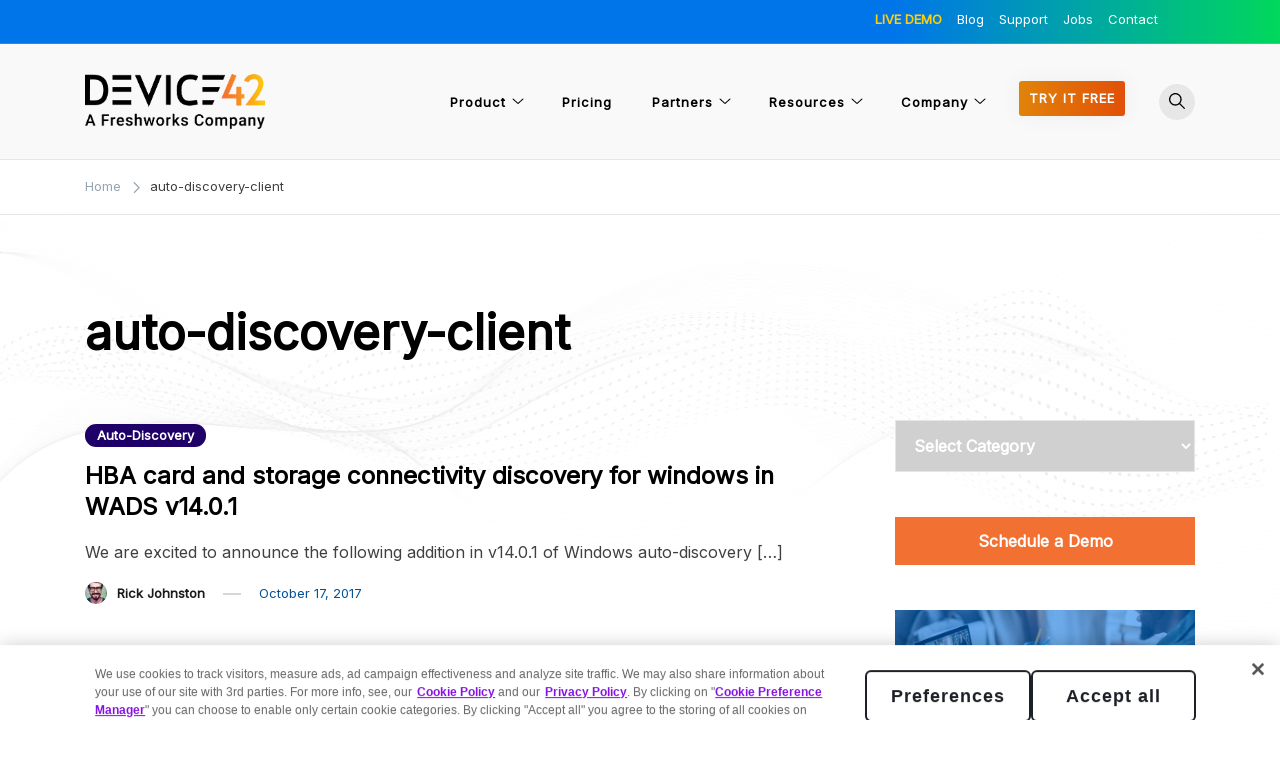

--- FILE ---
content_type: text/html; charset=UTF-8
request_url: https://www.device42.com/blog/tag/auto-discovery-client/
body_size: 30194
content:
<!doctype html>
<html lang="en-US">
<head>
	<meta charset="UTF-8"><script type="text/javascript">(window.NREUM||(NREUM={})).init={ajax:{deny_list:["bam.nr-data.net"]},feature_flags:["soft_nav"]};(window.NREUM||(NREUM={})).loader_config={licenseKey:"NRJS-eecb00146a460ea1a14",applicationID:"1585846498",browserID:"1588933607"};;/*! For license information please see nr-loader-rum-1.308.0.min.js.LICENSE.txt */
(()=>{var e,t,r={163:(e,t,r)=>{"use strict";r.d(t,{j:()=>E});var n=r(384),i=r(1741);var a=r(2555);r(860).K7.genericEvents;const s="experimental.resources",o="register",c=e=>{if(!e||"string"!=typeof e)return!1;try{document.createDocumentFragment().querySelector(e)}catch{return!1}return!0};var d=r(2614),u=r(944),l=r(8122);const f="[data-nr-mask]",g=e=>(0,l.a)(e,(()=>{const e={feature_flags:[],experimental:{allow_registered_children:!1,resources:!1},mask_selector:"*",block_selector:"[data-nr-block]",mask_input_options:{color:!1,date:!1,"datetime-local":!1,email:!1,month:!1,number:!1,range:!1,search:!1,tel:!1,text:!1,time:!1,url:!1,week:!1,textarea:!1,select:!1,password:!0}};return{ajax:{deny_list:void 0,block_internal:!0,enabled:!0,autoStart:!0},api:{get allow_registered_children(){return e.feature_flags.includes(o)||e.experimental.allow_registered_children},set allow_registered_children(t){e.experimental.allow_registered_children=t},duplicate_registered_data:!1},browser_consent_mode:{enabled:!1},distributed_tracing:{enabled:void 0,exclude_newrelic_header:void 0,cors_use_newrelic_header:void 0,cors_use_tracecontext_headers:void 0,allowed_origins:void 0},get feature_flags(){return e.feature_flags},set feature_flags(t){e.feature_flags=t},generic_events:{enabled:!0,autoStart:!0},harvest:{interval:30},jserrors:{enabled:!0,autoStart:!0},logging:{enabled:!0,autoStart:!0},metrics:{enabled:!0,autoStart:!0},obfuscate:void 0,page_action:{enabled:!0},page_view_event:{enabled:!0,autoStart:!0},page_view_timing:{enabled:!0,autoStart:!0},performance:{capture_marks:!1,capture_measures:!1,capture_detail:!0,resources:{get enabled(){return e.feature_flags.includes(s)||e.experimental.resources},set enabled(t){e.experimental.resources=t},asset_types:[],first_party_domains:[],ignore_newrelic:!0}},privacy:{cookies_enabled:!0},proxy:{assets:void 0,beacon:void 0},session:{expiresMs:d.wk,inactiveMs:d.BB},session_replay:{autoStart:!0,enabled:!1,preload:!1,sampling_rate:10,error_sampling_rate:100,collect_fonts:!1,inline_images:!1,fix_stylesheets:!0,mask_all_inputs:!0,get mask_text_selector(){return e.mask_selector},set mask_text_selector(t){c(t)?e.mask_selector="".concat(t,",").concat(f):""===t||null===t?e.mask_selector=f:(0,u.R)(5,t)},get block_class(){return"nr-block"},get ignore_class(){return"nr-ignore"},get mask_text_class(){return"nr-mask"},get block_selector(){return e.block_selector},set block_selector(t){c(t)?e.block_selector+=",".concat(t):""!==t&&(0,u.R)(6,t)},get mask_input_options(){return e.mask_input_options},set mask_input_options(t){t&&"object"==typeof t?e.mask_input_options={...t,password:!0}:(0,u.R)(7,t)}},session_trace:{enabled:!0,autoStart:!0},soft_navigations:{enabled:!0,autoStart:!0},spa:{enabled:!0,autoStart:!0},ssl:void 0,user_actions:{enabled:!0,elementAttributes:["id","className","tagName","type"]}}})());var p=r(6154),m=r(9324);let h=0;const v={buildEnv:m.F3,distMethod:m.Xs,version:m.xv,originTime:p.WN},b={consented:!1},y={appMetadata:{},get consented(){return this.session?.state?.consent||b.consented},set consented(e){b.consented=e},customTransaction:void 0,denyList:void 0,disabled:!1,harvester:void 0,isolatedBacklog:!1,isRecording:!1,loaderType:void 0,maxBytes:3e4,obfuscator:void 0,onerror:void 0,ptid:void 0,releaseIds:{},session:void 0,timeKeeper:void 0,registeredEntities:[],jsAttributesMetadata:{bytes:0},get harvestCount(){return++h}},_=e=>{const t=(0,l.a)(e,y),r=Object.keys(v).reduce((e,t)=>(e[t]={value:v[t],writable:!1,configurable:!0,enumerable:!0},e),{});return Object.defineProperties(t,r)};var w=r(5701);const x=e=>{const t=e.startsWith("http");e+="/",r.p=t?e:"https://"+e};var R=r(7836),k=r(3241);const A={accountID:void 0,trustKey:void 0,agentID:void 0,licenseKey:void 0,applicationID:void 0,xpid:void 0},S=e=>(0,l.a)(e,A),T=new Set;function E(e,t={},r,s){let{init:o,info:c,loader_config:d,runtime:u={},exposed:l=!0}=t;if(!c){const e=(0,n.pV)();o=e.init,c=e.info,d=e.loader_config}e.init=g(o||{}),e.loader_config=S(d||{}),c.jsAttributes??={},p.bv&&(c.jsAttributes.isWorker=!0),e.info=(0,a.D)(c);const f=e.init,m=[c.beacon,c.errorBeacon];T.has(e.agentIdentifier)||(f.proxy.assets&&(x(f.proxy.assets),m.push(f.proxy.assets)),f.proxy.beacon&&m.push(f.proxy.beacon),e.beacons=[...m],function(e){const t=(0,n.pV)();Object.getOwnPropertyNames(i.W.prototype).forEach(r=>{const n=i.W.prototype[r];if("function"!=typeof n||"constructor"===n)return;let a=t[r];e[r]&&!1!==e.exposed&&"micro-agent"!==e.runtime?.loaderType&&(t[r]=(...t)=>{const n=e[r](...t);return a?a(...t):n})})}(e),(0,n.US)("activatedFeatures",w.B)),u.denyList=[...f.ajax.deny_list||[],...f.ajax.block_internal?m:[]],u.ptid=e.agentIdentifier,u.loaderType=r,e.runtime=_(u),T.has(e.agentIdentifier)||(e.ee=R.ee.get(e.agentIdentifier),e.exposed=l,(0,k.W)({agentIdentifier:e.agentIdentifier,drained:!!w.B?.[e.agentIdentifier],type:"lifecycle",name:"initialize",feature:void 0,data:e.config})),T.add(e.agentIdentifier)}},384:(e,t,r)=>{"use strict";r.d(t,{NT:()=>s,US:()=>u,Zm:()=>o,bQ:()=>d,dV:()=>c,pV:()=>l});var n=r(6154),i=r(1863),a=r(1910);const s={beacon:"bam.nr-data.net",errorBeacon:"bam.nr-data.net"};function o(){return n.gm.NREUM||(n.gm.NREUM={}),void 0===n.gm.newrelic&&(n.gm.newrelic=n.gm.NREUM),n.gm.NREUM}function c(){let e=o();return e.o||(e.o={ST:n.gm.setTimeout,SI:n.gm.setImmediate||n.gm.setInterval,CT:n.gm.clearTimeout,XHR:n.gm.XMLHttpRequest,REQ:n.gm.Request,EV:n.gm.Event,PR:n.gm.Promise,MO:n.gm.MutationObserver,FETCH:n.gm.fetch,WS:n.gm.WebSocket},(0,a.i)(...Object.values(e.o))),e}function d(e,t){let r=o();r.initializedAgents??={},t.initializedAt={ms:(0,i.t)(),date:new Date},r.initializedAgents[e]=t}function u(e,t){o()[e]=t}function l(){return function(){let e=o();const t=e.info||{};e.info={beacon:s.beacon,errorBeacon:s.errorBeacon,...t}}(),function(){let e=o();const t=e.init||{};e.init={...t}}(),c(),function(){let e=o();const t=e.loader_config||{};e.loader_config={...t}}(),o()}},782:(e,t,r)=>{"use strict";r.d(t,{T:()=>n});const n=r(860).K7.pageViewTiming},860:(e,t,r)=>{"use strict";r.d(t,{$J:()=>u,K7:()=>c,P3:()=>d,XX:()=>i,Yy:()=>o,df:()=>a,qY:()=>n,v4:()=>s});const n="events",i="jserrors",a="browser/blobs",s="rum",o="browser/logs",c={ajax:"ajax",genericEvents:"generic_events",jserrors:i,logging:"logging",metrics:"metrics",pageAction:"page_action",pageViewEvent:"page_view_event",pageViewTiming:"page_view_timing",sessionReplay:"session_replay",sessionTrace:"session_trace",softNav:"soft_navigations",spa:"spa"},d={[c.pageViewEvent]:1,[c.pageViewTiming]:2,[c.metrics]:3,[c.jserrors]:4,[c.spa]:5,[c.ajax]:6,[c.sessionTrace]:7,[c.softNav]:8,[c.sessionReplay]:9,[c.logging]:10,[c.genericEvents]:11},u={[c.pageViewEvent]:s,[c.pageViewTiming]:n,[c.ajax]:n,[c.spa]:n,[c.softNav]:n,[c.metrics]:i,[c.jserrors]:i,[c.sessionTrace]:a,[c.sessionReplay]:a,[c.logging]:o,[c.genericEvents]:"ins"}},944:(e,t,r)=>{"use strict";r.d(t,{R:()=>i});var n=r(3241);function i(e,t){"function"==typeof console.debug&&(console.debug("New Relic Warning: https://github.com/newrelic/newrelic-browser-agent/blob/main/docs/warning-codes.md#".concat(e),t),(0,n.W)({agentIdentifier:null,drained:null,type:"data",name:"warn",feature:"warn",data:{code:e,secondary:t}}))}},1687:(e,t,r)=>{"use strict";r.d(t,{Ak:()=>d,Ze:()=>f,x3:()=>u});var n=r(3241),i=r(7836),a=r(3606),s=r(860),o=r(2646);const c={};function d(e,t){const r={staged:!1,priority:s.P3[t]||0};l(e),c[e].get(t)||c[e].set(t,r)}function u(e,t){e&&c[e]&&(c[e].get(t)&&c[e].delete(t),p(e,t,!1),c[e].size&&g(e))}function l(e){if(!e)throw new Error("agentIdentifier required");c[e]||(c[e]=new Map)}function f(e="",t="feature",r=!1){if(l(e),!e||!c[e].get(t)||r)return p(e,t);c[e].get(t).staged=!0,g(e)}function g(e){const t=Array.from(c[e]);t.every(([e,t])=>t.staged)&&(t.sort((e,t)=>e[1].priority-t[1].priority),t.forEach(([t])=>{c[e].delete(t),p(e,t)}))}function p(e,t,r=!0){const s=e?i.ee.get(e):i.ee,c=a.i.handlers;if(!s.aborted&&s.backlog&&c){if((0,n.W)({agentIdentifier:e,type:"lifecycle",name:"drain",feature:t}),r){const e=s.backlog[t],r=c[t];if(r){for(let t=0;e&&t<e.length;++t)m(e[t],r);Object.entries(r).forEach(([e,t])=>{Object.values(t||{}).forEach(t=>{t[0]?.on&&t[0]?.context()instanceof o.y&&t[0].on(e,t[1])})})}}s.isolatedBacklog||delete c[t],s.backlog[t]=null,s.emit("drain-"+t,[])}}function m(e,t){var r=e[1];Object.values(t[r]||{}).forEach(t=>{var r=e[0];if(t[0]===r){var n=t[1],i=e[3],a=e[2];n.apply(i,a)}})}},1738:(e,t,r)=>{"use strict";r.d(t,{U:()=>g,Y:()=>f});var n=r(3241),i=r(9908),a=r(1863),s=r(944),o=r(5701),c=r(3969),d=r(8362),u=r(860),l=r(4261);function f(e,t,r,a){const f=a||r;!f||f[e]&&f[e]!==d.d.prototype[e]||(f[e]=function(){(0,i.p)(c.xV,["API/"+e+"/called"],void 0,u.K7.metrics,r.ee),(0,n.W)({agentIdentifier:r.agentIdentifier,drained:!!o.B?.[r.agentIdentifier],type:"data",name:"api",feature:l.Pl+e,data:{}});try{return t.apply(this,arguments)}catch(e){(0,s.R)(23,e)}})}function g(e,t,r,n,s){const o=e.info;null===r?delete o.jsAttributes[t]:o.jsAttributes[t]=r,(s||null===r)&&(0,i.p)(l.Pl+n,[(0,a.t)(),t,r],void 0,"session",e.ee)}},1741:(e,t,r)=>{"use strict";r.d(t,{W:()=>a});var n=r(944),i=r(4261);class a{#e(e,...t){if(this[e]!==a.prototype[e])return this[e](...t);(0,n.R)(35,e)}addPageAction(e,t){return this.#e(i.hG,e,t)}register(e){return this.#e(i.eY,e)}recordCustomEvent(e,t){return this.#e(i.fF,e,t)}setPageViewName(e,t){return this.#e(i.Fw,e,t)}setCustomAttribute(e,t,r){return this.#e(i.cD,e,t,r)}noticeError(e,t){return this.#e(i.o5,e,t)}setUserId(e,t=!1){return this.#e(i.Dl,e,t)}setApplicationVersion(e){return this.#e(i.nb,e)}setErrorHandler(e){return this.#e(i.bt,e)}addRelease(e,t){return this.#e(i.k6,e,t)}log(e,t){return this.#e(i.$9,e,t)}start(){return this.#e(i.d3)}finished(e){return this.#e(i.BL,e)}recordReplay(){return this.#e(i.CH)}pauseReplay(){return this.#e(i.Tb)}addToTrace(e){return this.#e(i.U2,e)}setCurrentRouteName(e){return this.#e(i.PA,e)}interaction(e){return this.#e(i.dT,e)}wrapLogger(e,t,r){return this.#e(i.Wb,e,t,r)}measure(e,t){return this.#e(i.V1,e,t)}consent(e){return this.#e(i.Pv,e)}}},1863:(e,t,r)=>{"use strict";function n(){return Math.floor(performance.now())}r.d(t,{t:()=>n})},1910:(e,t,r)=>{"use strict";r.d(t,{i:()=>a});var n=r(944);const i=new Map;function a(...e){return e.every(e=>{if(i.has(e))return i.get(e);const t="function"==typeof e?e.toString():"",r=t.includes("[native code]"),a=t.includes("nrWrapper");return r||a||(0,n.R)(64,e?.name||t),i.set(e,r),r})}},2555:(e,t,r)=>{"use strict";r.d(t,{D:()=>o,f:()=>s});var n=r(384),i=r(8122);const a={beacon:n.NT.beacon,errorBeacon:n.NT.errorBeacon,licenseKey:void 0,applicationID:void 0,sa:void 0,queueTime:void 0,applicationTime:void 0,ttGuid:void 0,user:void 0,account:void 0,product:void 0,extra:void 0,jsAttributes:{},userAttributes:void 0,atts:void 0,transactionName:void 0,tNamePlain:void 0};function s(e){try{return!!e.licenseKey&&!!e.errorBeacon&&!!e.applicationID}catch(e){return!1}}const o=e=>(0,i.a)(e,a)},2614:(e,t,r)=>{"use strict";r.d(t,{BB:()=>s,H3:()=>n,g:()=>d,iL:()=>c,tS:()=>o,uh:()=>i,wk:()=>a});const n="NRBA",i="SESSION",a=144e5,s=18e5,o={STARTED:"session-started",PAUSE:"session-pause",RESET:"session-reset",RESUME:"session-resume",UPDATE:"session-update"},c={SAME_TAB:"same-tab",CROSS_TAB:"cross-tab"},d={OFF:0,FULL:1,ERROR:2}},2646:(e,t,r)=>{"use strict";r.d(t,{y:()=>n});class n{constructor(e){this.contextId=e}}},2843:(e,t,r)=>{"use strict";r.d(t,{G:()=>a,u:()=>i});var n=r(3878);function i(e,t=!1,r,i){(0,n.DD)("visibilitychange",function(){if(t)return void("hidden"===document.visibilityState&&e());e(document.visibilityState)},r,i)}function a(e,t,r){(0,n.sp)("pagehide",e,t,r)}},3241:(e,t,r)=>{"use strict";r.d(t,{W:()=>a});var n=r(6154);const i="newrelic";function a(e={}){try{n.gm.dispatchEvent(new CustomEvent(i,{detail:e}))}catch(e){}}},3606:(e,t,r)=>{"use strict";r.d(t,{i:()=>a});var n=r(9908);a.on=s;var i=a.handlers={};function a(e,t,r,a){s(a||n.d,i,e,t,r)}function s(e,t,r,i,a){a||(a="feature"),e||(e=n.d);var s=t[a]=t[a]||{};(s[r]=s[r]||[]).push([e,i])}},3878:(e,t,r)=>{"use strict";function n(e,t){return{capture:e,passive:!1,signal:t}}function i(e,t,r=!1,i){window.addEventListener(e,t,n(r,i))}function a(e,t,r=!1,i){document.addEventListener(e,t,n(r,i))}r.d(t,{DD:()=>a,jT:()=>n,sp:()=>i})},3969:(e,t,r)=>{"use strict";r.d(t,{TZ:()=>n,XG:()=>o,rs:()=>i,xV:()=>s,z_:()=>a});const n=r(860).K7.metrics,i="sm",a="cm",s="storeSupportabilityMetrics",o="storeEventMetrics"},4234:(e,t,r)=>{"use strict";r.d(t,{W:()=>a});var n=r(7836),i=r(1687);class a{constructor(e,t){this.agentIdentifier=e,this.ee=n.ee.get(e),this.featureName=t,this.blocked=!1}deregisterDrain(){(0,i.x3)(this.agentIdentifier,this.featureName)}}},4261:(e,t,r)=>{"use strict";r.d(t,{$9:()=>d,BL:()=>o,CH:()=>g,Dl:()=>_,Fw:()=>y,PA:()=>h,Pl:()=>n,Pv:()=>k,Tb:()=>l,U2:()=>a,V1:()=>R,Wb:()=>x,bt:()=>b,cD:()=>v,d3:()=>w,dT:()=>c,eY:()=>p,fF:()=>f,hG:()=>i,k6:()=>s,nb:()=>m,o5:()=>u});const n="api-",i="addPageAction",a="addToTrace",s="addRelease",o="finished",c="interaction",d="log",u="noticeError",l="pauseReplay",f="recordCustomEvent",g="recordReplay",p="register",m="setApplicationVersion",h="setCurrentRouteName",v="setCustomAttribute",b="setErrorHandler",y="setPageViewName",_="setUserId",w="start",x="wrapLogger",R="measure",k="consent"},5289:(e,t,r)=>{"use strict";r.d(t,{GG:()=>s,Qr:()=>c,sB:()=>o});var n=r(3878),i=r(6389);function a(){return"undefined"==typeof document||"complete"===document.readyState}function s(e,t){if(a())return e();const r=(0,i.J)(e),s=setInterval(()=>{a()&&(clearInterval(s),r())},500);(0,n.sp)("load",r,t)}function o(e){if(a())return e();(0,n.DD)("DOMContentLoaded",e)}function c(e){if(a())return e();(0,n.sp)("popstate",e)}},5607:(e,t,r)=>{"use strict";r.d(t,{W:()=>n});const n=(0,r(9566).bz)()},5701:(e,t,r)=>{"use strict";r.d(t,{B:()=>a,t:()=>s});var n=r(3241);const i=new Set,a={};function s(e,t){const r=t.agentIdentifier;a[r]??={},e&&"object"==typeof e&&(i.has(r)||(t.ee.emit("rumresp",[e]),a[r]=e,i.add(r),(0,n.W)({agentIdentifier:r,loaded:!0,drained:!0,type:"lifecycle",name:"load",feature:void 0,data:e})))}},6154:(e,t,r)=>{"use strict";r.d(t,{OF:()=>c,RI:()=>i,WN:()=>u,bv:()=>a,eN:()=>l,gm:()=>s,mw:()=>o,sb:()=>d});var n=r(1863);const i="undefined"!=typeof window&&!!window.document,a="undefined"!=typeof WorkerGlobalScope&&("undefined"!=typeof self&&self instanceof WorkerGlobalScope&&self.navigator instanceof WorkerNavigator||"undefined"!=typeof globalThis&&globalThis instanceof WorkerGlobalScope&&globalThis.navigator instanceof WorkerNavigator),s=i?window:"undefined"!=typeof WorkerGlobalScope&&("undefined"!=typeof self&&self instanceof WorkerGlobalScope&&self||"undefined"!=typeof globalThis&&globalThis instanceof WorkerGlobalScope&&globalThis),o=Boolean("hidden"===s?.document?.visibilityState),c=/iPad|iPhone|iPod/.test(s.navigator?.userAgent),d=c&&"undefined"==typeof SharedWorker,u=((()=>{const e=s.navigator?.userAgent?.match(/Firefox[/\s](\d+\.\d+)/);Array.isArray(e)&&e.length>=2&&e[1]})(),Date.now()-(0,n.t)()),l=()=>"undefined"!=typeof PerformanceNavigationTiming&&s?.performance?.getEntriesByType("navigation")?.[0]?.responseStart},6389:(e,t,r)=>{"use strict";function n(e,t=500,r={}){const n=r?.leading||!1;let i;return(...r)=>{n&&void 0===i&&(e.apply(this,r),i=setTimeout(()=>{i=clearTimeout(i)},t)),n||(clearTimeout(i),i=setTimeout(()=>{e.apply(this,r)},t))}}function i(e){let t=!1;return(...r)=>{t||(t=!0,e.apply(this,r))}}r.d(t,{J:()=>i,s:()=>n})},6630:(e,t,r)=>{"use strict";r.d(t,{T:()=>n});const n=r(860).K7.pageViewEvent},7699:(e,t,r)=>{"use strict";r.d(t,{It:()=>a,KC:()=>o,No:()=>i,qh:()=>s});var n=r(860);const i=16e3,a=1e6,s="SESSION_ERROR",o={[n.K7.logging]:!0,[n.K7.genericEvents]:!1,[n.K7.jserrors]:!1,[n.K7.ajax]:!1}},7836:(e,t,r)=>{"use strict";r.d(t,{P:()=>o,ee:()=>c});var n=r(384),i=r(8990),a=r(2646),s=r(5607);const o="nr@context:".concat(s.W),c=function e(t,r){var n={},s={},u={},l=!1;try{l=16===r.length&&d.initializedAgents?.[r]?.runtime.isolatedBacklog}catch(e){}var f={on:p,addEventListener:p,removeEventListener:function(e,t){var r=n[e];if(!r)return;for(var i=0;i<r.length;i++)r[i]===t&&r.splice(i,1)},emit:function(e,r,n,i,a){!1!==a&&(a=!0);if(c.aborted&&!i)return;t&&a&&t.emit(e,r,n);var o=g(n);m(e).forEach(e=>{e.apply(o,r)});var d=v()[s[e]];d&&d.push([f,e,r,o]);return o},get:h,listeners:m,context:g,buffer:function(e,t){const r=v();if(t=t||"feature",f.aborted)return;Object.entries(e||{}).forEach(([e,n])=>{s[n]=t,t in r||(r[t]=[])})},abort:function(){f._aborted=!0,Object.keys(f.backlog).forEach(e=>{delete f.backlog[e]})},isBuffering:function(e){return!!v()[s[e]]},debugId:r,backlog:l?{}:t&&"object"==typeof t.backlog?t.backlog:{},isolatedBacklog:l};return Object.defineProperty(f,"aborted",{get:()=>{let e=f._aborted||!1;return e||(t&&(e=t.aborted),e)}}),f;function g(e){return e&&e instanceof a.y?e:e?(0,i.I)(e,o,()=>new a.y(o)):new a.y(o)}function p(e,t){n[e]=m(e).concat(t)}function m(e){return n[e]||[]}function h(t){return u[t]=u[t]||e(f,t)}function v(){return f.backlog}}(void 0,"globalEE"),d=(0,n.Zm)();d.ee||(d.ee=c)},8122:(e,t,r)=>{"use strict";r.d(t,{a:()=>i});var n=r(944);function i(e,t){try{if(!e||"object"!=typeof e)return(0,n.R)(3);if(!t||"object"!=typeof t)return(0,n.R)(4);const r=Object.create(Object.getPrototypeOf(t),Object.getOwnPropertyDescriptors(t)),a=0===Object.keys(r).length?e:r;for(let s in a)if(void 0!==e[s])try{if(null===e[s]){r[s]=null;continue}Array.isArray(e[s])&&Array.isArray(t[s])?r[s]=Array.from(new Set([...e[s],...t[s]])):"object"==typeof e[s]&&"object"==typeof t[s]?r[s]=i(e[s],t[s]):r[s]=e[s]}catch(e){r[s]||(0,n.R)(1,e)}return r}catch(e){(0,n.R)(2,e)}}},8362:(e,t,r)=>{"use strict";r.d(t,{d:()=>a});var n=r(9566),i=r(1741);class a extends i.W{agentIdentifier=(0,n.LA)(16)}},8374:(e,t,r)=>{r.nc=(()=>{try{return document?.currentScript?.nonce}catch(e){}return""})()},8990:(e,t,r)=>{"use strict";r.d(t,{I:()=>i});var n=Object.prototype.hasOwnProperty;function i(e,t,r){if(n.call(e,t))return e[t];var i=r();if(Object.defineProperty&&Object.keys)try{return Object.defineProperty(e,t,{value:i,writable:!0,enumerable:!1}),i}catch(e){}return e[t]=i,i}},9324:(e,t,r)=>{"use strict";r.d(t,{F3:()=>i,Xs:()=>a,xv:()=>n});const n="1.308.0",i="PROD",a="CDN"},9566:(e,t,r)=>{"use strict";r.d(t,{LA:()=>o,bz:()=>s});var n=r(6154);const i="xxxxxxxx-xxxx-4xxx-yxxx-xxxxxxxxxxxx";function a(e,t){return e?15&e[t]:16*Math.random()|0}function s(){const e=n.gm?.crypto||n.gm?.msCrypto;let t,r=0;return e&&e.getRandomValues&&(t=e.getRandomValues(new Uint8Array(30))),i.split("").map(e=>"x"===e?a(t,r++).toString(16):"y"===e?(3&a()|8).toString(16):e).join("")}function o(e){const t=n.gm?.crypto||n.gm?.msCrypto;let r,i=0;t&&t.getRandomValues&&(r=t.getRandomValues(new Uint8Array(e)));const s=[];for(var o=0;o<e;o++)s.push(a(r,i++).toString(16));return s.join("")}},9908:(e,t,r)=>{"use strict";r.d(t,{d:()=>n,p:()=>i});var n=r(7836).ee.get("handle");function i(e,t,r,i,a){a?(a.buffer([e],i),a.emit(e,t,r)):(n.buffer([e],i),n.emit(e,t,r))}}},n={};function i(e){var t=n[e];if(void 0!==t)return t.exports;var a=n[e]={exports:{}};return r[e](a,a.exports,i),a.exports}i.m=r,i.d=(e,t)=>{for(var r in t)i.o(t,r)&&!i.o(e,r)&&Object.defineProperty(e,r,{enumerable:!0,get:t[r]})},i.f={},i.e=e=>Promise.all(Object.keys(i.f).reduce((t,r)=>(i.f[r](e,t),t),[])),i.u=e=>"nr-rum-1.308.0.min.js",i.o=(e,t)=>Object.prototype.hasOwnProperty.call(e,t),e={},t="NRBA-1.308.0.PROD:",i.l=(r,n,a,s)=>{if(e[r])e[r].push(n);else{var o,c;if(void 0!==a)for(var d=document.getElementsByTagName("script"),u=0;u<d.length;u++){var l=d[u];if(l.getAttribute("src")==r||l.getAttribute("data-webpack")==t+a){o=l;break}}if(!o){c=!0;var f={296:"sha512-+MIMDsOcckGXa1EdWHqFNv7P+JUkd5kQwCBr3KE6uCvnsBNUrdSt4a/3/L4j4TxtnaMNjHpza2/erNQbpacJQA=="};(o=document.createElement("script")).charset="utf-8",i.nc&&o.setAttribute("nonce",i.nc),o.setAttribute("data-webpack",t+a),o.src=r,0!==o.src.indexOf(window.location.origin+"/")&&(o.crossOrigin="anonymous"),f[s]&&(o.integrity=f[s])}e[r]=[n];var g=(t,n)=>{o.onerror=o.onload=null,clearTimeout(p);var i=e[r];if(delete e[r],o.parentNode&&o.parentNode.removeChild(o),i&&i.forEach(e=>e(n)),t)return t(n)},p=setTimeout(g.bind(null,void 0,{type:"timeout",target:o}),12e4);o.onerror=g.bind(null,o.onerror),o.onload=g.bind(null,o.onload),c&&document.head.appendChild(o)}},i.r=e=>{"undefined"!=typeof Symbol&&Symbol.toStringTag&&Object.defineProperty(e,Symbol.toStringTag,{value:"Module"}),Object.defineProperty(e,"__esModule",{value:!0})},i.p="https://js-agent.newrelic.com/",(()=>{var e={374:0,840:0};i.f.j=(t,r)=>{var n=i.o(e,t)?e[t]:void 0;if(0!==n)if(n)r.push(n[2]);else{var a=new Promise((r,i)=>n=e[t]=[r,i]);r.push(n[2]=a);var s=i.p+i.u(t),o=new Error;i.l(s,r=>{if(i.o(e,t)&&(0!==(n=e[t])&&(e[t]=void 0),n)){var a=r&&("load"===r.type?"missing":r.type),s=r&&r.target&&r.target.src;o.message="Loading chunk "+t+" failed: ("+a+": "+s+")",o.name="ChunkLoadError",o.type=a,o.request=s,n[1](o)}},"chunk-"+t,t)}};var t=(t,r)=>{var n,a,[s,o,c]=r,d=0;if(s.some(t=>0!==e[t])){for(n in o)i.o(o,n)&&(i.m[n]=o[n]);if(c)c(i)}for(t&&t(r);d<s.length;d++)a=s[d],i.o(e,a)&&e[a]&&e[a][0](),e[a]=0},r=self["webpackChunk:NRBA-1.308.0.PROD"]=self["webpackChunk:NRBA-1.308.0.PROD"]||[];r.forEach(t.bind(null,0)),r.push=t.bind(null,r.push.bind(r))})(),(()=>{"use strict";i(8374);var e=i(8362),t=i(860);const r=Object.values(t.K7);var n=i(163);var a=i(9908),s=i(1863),o=i(4261),c=i(1738);var d=i(1687),u=i(4234),l=i(5289),f=i(6154),g=i(944),p=i(384);const m=e=>f.RI&&!0===e?.privacy.cookies_enabled;function h(e){return!!(0,p.dV)().o.MO&&m(e)&&!0===e?.session_trace.enabled}var v=i(6389),b=i(7699);class y extends u.W{constructor(e,t){super(e.agentIdentifier,t),this.agentRef=e,this.abortHandler=void 0,this.featAggregate=void 0,this.loadedSuccessfully=void 0,this.onAggregateImported=new Promise(e=>{this.loadedSuccessfully=e}),this.deferred=Promise.resolve(),!1===e.init[this.featureName].autoStart?this.deferred=new Promise((t,r)=>{this.ee.on("manual-start-all",(0,v.J)(()=>{(0,d.Ak)(e.agentIdentifier,this.featureName),t()}))}):(0,d.Ak)(e.agentIdentifier,t)}importAggregator(e,t,r={}){if(this.featAggregate)return;const n=async()=>{let n;await this.deferred;try{if(m(e.init)){const{setupAgentSession:t}=await i.e(296).then(i.bind(i,3305));n=t(e)}}catch(e){(0,g.R)(20,e),this.ee.emit("internal-error",[e]),(0,a.p)(b.qh,[e],void 0,this.featureName,this.ee)}try{if(!this.#t(this.featureName,n,e.init))return(0,d.Ze)(this.agentIdentifier,this.featureName),void this.loadedSuccessfully(!1);const{Aggregate:i}=await t();this.featAggregate=new i(e,r),e.runtime.harvester.initializedAggregates.push(this.featAggregate),this.loadedSuccessfully(!0)}catch(e){(0,g.R)(34,e),this.abortHandler?.(),(0,d.Ze)(this.agentIdentifier,this.featureName,!0),this.loadedSuccessfully(!1),this.ee&&this.ee.abort()}};f.RI?(0,l.GG)(()=>n(),!0):n()}#t(e,r,n){if(this.blocked)return!1;switch(e){case t.K7.sessionReplay:return h(n)&&!!r;case t.K7.sessionTrace:return!!r;default:return!0}}}var _=i(6630),w=i(2614),x=i(3241);class R extends y{static featureName=_.T;constructor(e){var t;super(e,_.T),this.setupInspectionEvents(e.agentIdentifier),t=e,(0,c.Y)(o.Fw,function(e,r){"string"==typeof e&&("/"!==e.charAt(0)&&(e="/"+e),t.runtime.customTransaction=(r||"http://custom.transaction")+e,(0,a.p)(o.Pl+o.Fw,[(0,s.t)()],void 0,void 0,t.ee))},t),this.importAggregator(e,()=>i.e(296).then(i.bind(i,3943)))}setupInspectionEvents(e){const t=(t,r)=>{t&&(0,x.W)({agentIdentifier:e,timeStamp:t.timeStamp,loaded:"complete"===t.target.readyState,type:"window",name:r,data:t.target.location+""})};(0,l.sB)(e=>{t(e,"DOMContentLoaded")}),(0,l.GG)(e=>{t(e,"load")}),(0,l.Qr)(e=>{t(e,"navigate")}),this.ee.on(w.tS.UPDATE,(t,r)=>{(0,x.W)({agentIdentifier:e,type:"lifecycle",name:"session",data:r})})}}class k extends e.d{constructor(e){var t;(super(),f.gm)?(this.features={},(0,p.bQ)(this.agentIdentifier,this),this.desiredFeatures=new Set(e.features||[]),this.desiredFeatures.add(R),(0,n.j)(this,e,e.loaderType||"agent"),t=this,(0,c.Y)(o.cD,function(e,r,n=!1){if("string"==typeof e){if(["string","number","boolean"].includes(typeof r)||null===r)return(0,c.U)(t,e,r,o.cD,n);(0,g.R)(40,typeof r)}else(0,g.R)(39,typeof e)},t),function(e){(0,c.Y)(o.Dl,function(t,r=!1){if("string"!=typeof t&&null!==t)return void(0,g.R)(41,typeof t);const n=e.info.jsAttributes["enduser.id"];r&&null!=n&&n!==t?(0,a.p)(o.Pl+"setUserIdAndResetSession",[t],void 0,"session",e.ee):(0,c.U)(e,"enduser.id",t,o.Dl,!0)},e)}(this),function(e){(0,c.Y)(o.nb,function(t){if("string"==typeof t||null===t)return(0,c.U)(e,"application.version",t,o.nb,!1);(0,g.R)(42,typeof t)},e)}(this),function(e){(0,c.Y)(o.d3,function(){e.ee.emit("manual-start-all")},e)}(this),function(e){(0,c.Y)(o.Pv,function(t=!0){if("boolean"==typeof t){if((0,a.p)(o.Pl+o.Pv,[t],void 0,"session",e.ee),e.runtime.consented=t,t){const t=e.features.page_view_event;t.onAggregateImported.then(e=>{const r=t.featAggregate;e&&!r.sentRum&&r.sendRum()})}}else(0,g.R)(65,typeof t)},e)}(this),this.run()):(0,g.R)(21)}get config(){return{info:this.info,init:this.init,loader_config:this.loader_config,runtime:this.runtime}}get api(){return this}run(){try{const e=function(e){const t={};return r.forEach(r=>{t[r]=!!e[r]?.enabled}),t}(this.init),n=[...this.desiredFeatures];n.sort((e,r)=>t.P3[e.featureName]-t.P3[r.featureName]),n.forEach(r=>{if(!e[r.featureName]&&r.featureName!==t.K7.pageViewEvent)return;if(r.featureName===t.K7.spa)return void(0,g.R)(67);const n=function(e){switch(e){case t.K7.ajax:return[t.K7.jserrors];case t.K7.sessionTrace:return[t.K7.ajax,t.K7.pageViewEvent];case t.K7.sessionReplay:return[t.K7.sessionTrace];case t.K7.pageViewTiming:return[t.K7.pageViewEvent];default:return[]}}(r.featureName).filter(e=>!(e in this.features));n.length>0&&(0,g.R)(36,{targetFeature:r.featureName,missingDependencies:n}),this.features[r.featureName]=new r(this)})}catch(e){(0,g.R)(22,e);for(const e in this.features)this.features[e].abortHandler?.();const t=(0,p.Zm)();delete t.initializedAgents[this.agentIdentifier]?.features,delete this.sharedAggregator;return t.ee.get(this.agentIdentifier).abort(),!1}}}var A=i(2843),S=i(782);class T extends y{static featureName=S.T;constructor(e){super(e,S.T),f.RI&&((0,A.u)(()=>(0,a.p)("docHidden",[(0,s.t)()],void 0,S.T,this.ee),!0),(0,A.G)(()=>(0,a.p)("winPagehide",[(0,s.t)()],void 0,S.T,this.ee)),this.importAggregator(e,()=>i.e(296).then(i.bind(i,2117))))}}var E=i(3969);class I extends y{static featureName=E.TZ;constructor(e){super(e,E.TZ),f.RI&&document.addEventListener("securitypolicyviolation",e=>{(0,a.p)(E.xV,["Generic/CSPViolation/Detected"],void 0,this.featureName,this.ee)}),this.importAggregator(e,()=>i.e(296).then(i.bind(i,9623)))}}new k({features:[R,T,I],loaderType:"lite"})})()})();</script>
	<meta name="viewport" content="width=device-width, initial-scale=1">
	<link rel="profile" href="https://gmpg.org/xfn/11">

	<meta name='robots' content='noindex, follow' />

	<!-- This site is optimized with the Yoast SEO Premium plugin v20.7 (Yoast SEO v22.3) - https://yoast.com/wordpress/plugins/seo/ -->
	<title>auto-discovery-client Archives</title>
	<meta property="og:locale" content="en_US" />
	<meta property="og:type" content="article" />
	<meta property="og:title" content="auto-discovery-client Archives" />
	<meta property="og:url" content="https://www.device42.com/blog/tag/auto-discovery-client/" />
	<meta property="og:site_name" content="Device42 - Official Blog" />
	<meta property="og:image" content="https://www.device42.com/blog/wp-content/uploads/2021/08/cropped-d42-rgb-full.png" />
	<meta property="og:image:width" content="3287" />
	<meta property="og:image:height" content="604" />
	<meta property="og:image:type" content="image/png" />
	<meta name="twitter:card" content="summary_large_image" />
	<meta name="twitter:site" content="@device42" />
	<script type="application/ld+json" class="yoast-schema-graph">{"@context":"https://schema.org","@graph":[{"@type":"CollectionPage","@id":"https://www.device42.com/blog/tag/auto-discovery-client/","url":"https://www.device42.com/blog/tag/auto-discovery-client/","name":"auto-discovery-client Archives","isPartOf":{"@id":"https://www.device42.com/blog/#website"},"breadcrumb":{"@id":"https://www.device42.com/blog/tag/auto-discovery-client/#breadcrumb"},"inLanguage":"en-US"},{"@type":"BreadcrumbList","@id":"https://www.device42.com/blog/tag/auto-discovery-client/#breadcrumb","itemListElement":[{"@type":"ListItem","position":1,"name":"Home","item":"https://www.device42.com/blog/"},{"@type":"ListItem","position":2,"name":"auto-discovery-client"}]},{"@type":"WebSite","@id":"https://www.device42.com/blog/#website","url":"https://www.device42.com/blog/","name":"Device42 - Official Blog","description":"Towards a Unified View of IT Infrastructure | The Official Device42 Blog","publisher":{"@id":"https://www.device42.com/blog/#organization"},"potentialAction":[{"@type":"SearchAction","target":{"@type":"EntryPoint","urlTemplate":"https://www.device42.com/blog/?s={search_term_string}"},"query-input":"required name=search_term_string"}],"inLanguage":"en-US"},{"@type":"Organization","@id":"https://www.device42.com/blog/#organization","name":"Device42","url":"https://www.device42.com/blog/","logo":{"@type":"ImageObject","inLanguage":"en-US","@id":"https://www.device42.com/blog/#/schema/logo/image/","url":"https://www.device42.com/blog/wp-content/uploads/2024/06/device42-fw-black.webp","contentUrl":"https://www.device42.com/blog/wp-content/uploads/2024/06/device42-fw-black.webp","width":1042,"height":321,"caption":"Device42"},"image":{"@id":"https://www.device42.com/blog/#/schema/logo/image/"},"sameAs":["https://www.facebook.com/device42","https://twitter.com/device42"]}]}</script>
	<!-- / Yoast SEO Premium plugin. -->


<link rel='dns-prefetch' href='//www.device42.com' />
<link rel='dns-prefetch' href='//fonts.googleapis.com' />
<link rel="alternate" type="application/rss+xml" title="Device42 - Official Blog &raquo; Feed" href="https://www.device42.com/blog/feed/" />
<link rel="alternate" type="application/rss+xml" title="Device42 - Official Blog &raquo; Comments Feed" href="https://www.device42.com/blog/comments/feed/" />
<script>
window._wpemojiSettings = {"baseUrl":"https:\/\/s.w.org\/images\/core\/emoji\/14.0.0\/72x72\/","ext":".png","svgUrl":"https:\/\/s.w.org\/images\/core\/emoji\/14.0.0\/svg\/","svgExt":".svg","source":{"concatemoji":"https:\/\/www.device42.com\/blog\/wp-includes\/js\/wp-emoji-release.min.js?ver=6.4.3"}};
/*! This file is auto-generated */
!function(i,n){var o,s,e;function c(e){try{var t={supportTests:e,timestamp:(new Date).valueOf()};sessionStorage.setItem(o,JSON.stringify(t))}catch(e){}}function p(e,t,n){e.clearRect(0,0,e.canvas.width,e.canvas.height),e.fillText(t,0,0);var t=new Uint32Array(e.getImageData(0,0,e.canvas.width,e.canvas.height).data),r=(e.clearRect(0,0,e.canvas.width,e.canvas.height),e.fillText(n,0,0),new Uint32Array(e.getImageData(0,0,e.canvas.width,e.canvas.height).data));return t.every(function(e,t){return e===r[t]})}function u(e,t,n){switch(t){case"flag":return n(e,"\ud83c\udff3\ufe0f\u200d\u26a7\ufe0f","\ud83c\udff3\ufe0f\u200b\u26a7\ufe0f")?!1:!n(e,"\ud83c\uddfa\ud83c\uddf3","\ud83c\uddfa\u200b\ud83c\uddf3")&&!n(e,"\ud83c\udff4\udb40\udc67\udb40\udc62\udb40\udc65\udb40\udc6e\udb40\udc67\udb40\udc7f","\ud83c\udff4\u200b\udb40\udc67\u200b\udb40\udc62\u200b\udb40\udc65\u200b\udb40\udc6e\u200b\udb40\udc67\u200b\udb40\udc7f");case"emoji":return!n(e,"\ud83e\udef1\ud83c\udffb\u200d\ud83e\udef2\ud83c\udfff","\ud83e\udef1\ud83c\udffb\u200b\ud83e\udef2\ud83c\udfff")}return!1}function f(e,t,n){var r="undefined"!=typeof WorkerGlobalScope&&self instanceof WorkerGlobalScope?new OffscreenCanvas(300,150):i.createElement("canvas"),a=r.getContext("2d",{willReadFrequently:!0}),o=(a.textBaseline="top",a.font="600 32px Arial",{});return e.forEach(function(e){o[e]=t(a,e,n)}),o}function t(e){var t=i.createElement("script");t.src=e,t.defer=!0,i.head.appendChild(t)}"undefined"!=typeof Promise&&(o="wpEmojiSettingsSupports",s=["flag","emoji"],n.supports={everything:!0,everythingExceptFlag:!0},e=new Promise(function(e){i.addEventListener("DOMContentLoaded",e,{once:!0})}),new Promise(function(t){var n=function(){try{var e=JSON.parse(sessionStorage.getItem(o));if("object"==typeof e&&"number"==typeof e.timestamp&&(new Date).valueOf()<e.timestamp+604800&&"object"==typeof e.supportTests)return e.supportTests}catch(e){}return null}();if(!n){if("undefined"!=typeof Worker&&"undefined"!=typeof OffscreenCanvas&&"undefined"!=typeof URL&&URL.createObjectURL&&"undefined"!=typeof Blob)try{var e="postMessage("+f.toString()+"("+[JSON.stringify(s),u.toString(),p.toString()].join(",")+"));",r=new Blob([e],{type:"text/javascript"}),a=new Worker(URL.createObjectURL(r),{name:"wpTestEmojiSupports"});return void(a.onmessage=function(e){c(n=e.data),a.terminate(),t(n)})}catch(e){}c(n=f(s,u,p))}t(n)}).then(function(e){for(var t in e)n.supports[t]=e[t],n.supports.everything=n.supports.everything&&n.supports[t],"flag"!==t&&(n.supports.everythingExceptFlag=n.supports.everythingExceptFlag&&n.supports[t]);n.supports.everythingExceptFlag=n.supports.everythingExceptFlag&&!n.supports.flag,n.DOMReady=!1,n.readyCallback=function(){n.DOMReady=!0}}).then(function(){return e}).then(function(){var e;n.supports.everything||(n.readyCallback(),(e=n.source||{}).concatemoji?t(e.concatemoji):e.wpemoji&&e.twemoji&&(t(e.twemoji),t(e.wpemoji)))}))}((window,document),window._wpemojiSettings);
</script>
<style id='wp-emoji-styles-inline-css'>

	img.wp-smiley, img.emoji {
		display: inline !important;
		border: none !important;
		box-shadow: none !important;
		height: 1em !important;
		width: 1em !important;
		margin: 0 0.07em !important;
		vertical-align: -0.1em !important;
		background: none !important;
		padding: 0 !important;
	}
</style>
<link rel='stylesheet' id='wp-block-library-css' href='https://www.device42.com/blog/wp-includes/css/dist/block-library/style.min.css?ver=6.4.3' media='all' />
<style id='classic-theme-styles-inline-css'>
/*! This file is auto-generated */
.wp-block-button__link{color:#fff;background-color:#32373c;border-radius:9999px;box-shadow:none;text-decoration:none;padding:calc(.667em + 2px) calc(1.333em + 2px);font-size:1.125em}.wp-block-file__button{background:#32373c;color:#fff;text-decoration:none}
</style>
<style id='global-styles-inline-css'>
body{--wp--preset--color--black: #000000;--wp--preset--color--cyan-bluish-gray: #abb8c3;--wp--preset--color--white: #ffffff;--wp--preset--color--pale-pink: #f78da7;--wp--preset--color--vivid-red: #cf2e2e;--wp--preset--color--luminous-vivid-orange: #ff6900;--wp--preset--color--luminous-vivid-amber: #fcb900;--wp--preset--color--light-green-cyan: #7bdcb5;--wp--preset--color--vivid-green-cyan: #00d084;--wp--preset--color--pale-cyan-blue: #8ed1fc;--wp--preset--color--vivid-cyan-blue: #0693e3;--wp--preset--color--vivid-purple: #9b51e0;--wp--preset--gradient--vivid-cyan-blue-to-vivid-purple: linear-gradient(135deg,rgba(6,147,227,1) 0%,rgb(155,81,224) 100%);--wp--preset--gradient--light-green-cyan-to-vivid-green-cyan: linear-gradient(135deg,rgb(122,220,180) 0%,rgb(0,208,130) 100%);--wp--preset--gradient--luminous-vivid-amber-to-luminous-vivid-orange: linear-gradient(135deg,rgba(252,185,0,1) 0%,rgba(255,105,0,1) 100%);--wp--preset--gradient--luminous-vivid-orange-to-vivid-red: linear-gradient(135deg,rgba(255,105,0,1) 0%,rgb(207,46,46) 100%);--wp--preset--gradient--very-light-gray-to-cyan-bluish-gray: linear-gradient(135deg,rgb(238,238,238) 0%,rgb(169,184,195) 100%);--wp--preset--gradient--cool-to-warm-spectrum: linear-gradient(135deg,rgb(74,234,220) 0%,rgb(151,120,209) 20%,rgb(207,42,186) 40%,rgb(238,44,130) 60%,rgb(251,105,98) 80%,rgb(254,248,76) 100%);--wp--preset--gradient--blush-light-purple: linear-gradient(135deg,rgb(255,206,236) 0%,rgb(152,150,240) 100%);--wp--preset--gradient--blush-bordeaux: linear-gradient(135deg,rgb(254,205,165) 0%,rgb(254,45,45) 50%,rgb(107,0,62) 100%);--wp--preset--gradient--luminous-dusk: linear-gradient(135deg,rgb(255,203,112) 0%,rgb(199,81,192) 50%,rgb(65,88,208) 100%);--wp--preset--gradient--pale-ocean: linear-gradient(135deg,rgb(255,245,203) 0%,rgb(182,227,212) 50%,rgb(51,167,181) 100%);--wp--preset--gradient--electric-grass: linear-gradient(135deg,rgb(202,248,128) 0%,rgb(113,206,126) 100%);--wp--preset--gradient--midnight: linear-gradient(135deg,rgb(2,3,129) 0%,rgb(40,116,252) 100%);--wp--preset--font-size--small: var(--font-size-sm);--wp--preset--font-size--medium: 20px;--wp--preset--font-size--large: var(--font-size-lg);--wp--preset--font-size--x-large: 42px;--wp--preset--font-size--normal: var(--font-size-md);--wp--preset--font-size--larger: var(--font-size-xl);--wp--preset--font-size--extra-large: var(--font-size-2xl);--wp--preset--font-size--huge: var(--font-size-3xl);--wp--preset--font-size--gigantic: var(--font-size-4xl);--wp--preset--spacing--20: 0.44rem;--wp--preset--spacing--30: 0.67rem;--wp--preset--spacing--40: 1rem;--wp--preset--spacing--50: 1.5rem;--wp--preset--spacing--60: 2.25rem;--wp--preset--spacing--70: 3.38rem;--wp--preset--spacing--80: 5.06rem;--wp--preset--shadow--natural: 6px 6px 9px rgba(0, 0, 0, 0.2);--wp--preset--shadow--deep: 12px 12px 50px rgba(0, 0, 0, 0.4);--wp--preset--shadow--sharp: 6px 6px 0px rgba(0, 0, 0, 0.2);--wp--preset--shadow--outlined: 6px 6px 0px -3px rgba(255, 255, 255, 1), 6px 6px rgba(0, 0, 0, 1);--wp--preset--shadow--crisp: 6px 6px 0px rgba(0, 0, 0, 1);}:where(.is-layout-flex){gap: 0.5em;}:where(.is-layout-grid){gap: 0.5em;}body .is-layout-flow > .alignleft{float: left;margin-inline-start: 0;margin-inline-end: 2em;}body .is-layout-flow > .alignright{float: right;margin-inline-start: 2em;margin-inline-end: 0;}body .is-layout-flow > .aligncenter{margin-left: auto !important;margin-right: auto !important;}body .is-layout-constrained > .alignleft{float: left;margin-inline-start: 0;margin-inline-end: 2em;}body .is-layout-constrained > .alignright{float: right;margin-inline-start: 2em;margin-inline-end: 0;}body .is-layout-constrained > .aligncenter{margin-left: auto !important;margin-right: auto !important;}body .is-layout-constrained > :where(:not(.alignleft):not(.alignright):not(.alignfull)){max-width: var(--wp--style--global--content-size);margin-left: auto !important;margin-right: auto !important;}body .is-layout-constrained > .alignwide{max-width: var(--wp--style--global--wide-size);}body .is-layout-flex{display: flex;}body .is-layout-flex{flex-wrap: wrap;align-items: center;}body .is-layout-flex > *{margin: 0;}body .is-layout-grid{display: grid;}body .is-layout-grid > *{margin: 0;}:where(.wp-block-columns.is-layout-flex){gap: 2em;}:where(.wp-block-columns.is-layout-grid){gap: 2em;}:where(.wp-block-post-template.is-layout-flex){gap: 1.25em;}:where(.wp-block-post-template.is-layout-grid){gap: 1.25em;}.has-black-color{color: var(--wp--preset--color--black) !important;}.has-cyan-bluish-gray-color{color: var(--wp--preset--color--cyan-bluish-gray) !important;}.has-white-color{color: var(--wp--preset--color--white) !important;}.has-pale-pink-color{color: var(--wp--preset--color--pale-pink) !important;}.has-vivid-red-color{color: var(--wp--preset--color--vivid-red) !important;}.has-luminous-vivid-orange-color{color: var(--wp--preset--color--luminous-vivid-orange) !important;}.has-luminous-vivid-amber-color{color: var(--wp--preset--color--luminous-vivid-amber) !important;}.has-light-green-cyan-color{color: var(--wp--preset--color--light-green-cyan) !important;}.has-vivid-green-cyan-color{color: var(--wp--preset--color--vivid-green-cyan) !important;}.has-pale-cyan-blue-color{color: var(--wp--preset--color--pale-cyan-blue) !important;}.has-vivid-cyan-blue-color{color: var(--wp--preset--color--vivid-cyan-blue) !important;}.has-vivid-purple-color{color: var(--wp--preset--color--vivid-purple) !important;}.has-black-background-color{background-color: var(--wp--preset--color--black) !important;}.has-cyan-bluish-gray-background-color{background-color: var(--wp--preset--color--cyan-bluish-gray) !important;}.has-white-background-color{background-color: var(--wp--preset--color--white) !important;}.has-pale-pink-background-color{background-color: var(--wp--preset--color--pale-pink) !important;}.has-vivid-red-background-color{background-color: var(--wp--preset--color--vivid-red) !important;}.has-luminous-vivid-orange-background-color{background-color: var(--wp--preset--color--luminous-vivid-orange) !important;}.has-luminous-vivid-amber-background-color{background-color: var(--wp--preset--color--luminous-vivid-amber) !important;}.has-light-green-cyan-background-color{background-color: var(--wp--preset--color--light-green-cyan) !important;}.has-vivid-green-cyan-background-color{background-color: var(--wp--preset--color--vivid-green-cyan) !important;}.has-pale-cyan-blue-background-color{background-color: var(--wp--preset--color--pale-cyan-blue) !important;}.has-vivid-cyan-blue-background-color{background-color: var(--wp--preset--color--vivid-cyan-blue) !important;}.has-vivid-purple-background-color{background-color: var(--wp--preset--color--vivid-purple) !important;}.has-black-border-color{border-color: var(--wp--preset--color--black) !important;}.has-cyan-bluish-gray-border-color{border-color: var(--wp--preset--color--cyan-bluish-gray) !important;}.has-white-border-color{border-color: var(--wp--preset--color--white) !important;}.has-pale-pink-border-color{border-color: var(--wp--preset--color--pale-pink) !important;}.has-vivid-red-border-color{border-color: var(--wp--preset--color--vivid-red) !important;}.has-luminous-vivid-orange-border-color{border-color: var(--wp--preset--color--luminous-vivid-orange) !important;}.has-luminous-vivid-amber-border-color{border-color: var(--wp--preset--color--luminous-vivid-amber) !important;}.has-light-green-cyan-border-color{border-color: var(--wp--preset--color--light-green-cyan) !important;}.has-vivid-green-cyan-border-color{border-color: var(--wp--preset--color--vivid-green-cyan) !important;}.has-pale-cyan-blue-border-color{border-color: var(--wp--preset--color--pale-cyan-blue) !important;}.has-vivid-cyan-blue-border-color{border-color: var(--wp--preset--color--vivid-cyan-blue) !important;}.has-vivid-purple-border-color{border-color: var(--wp--preset--color--vivid-purple) !important;}.has-vivid-cyan-blue-to-vivid-purple-gradient-background{background: var(--wp--preset--gradient--vivid-cyan-blue-to-vivid-purple) !important;}.has-light-green-cyan-to-vivid-green-cyan-gradient-background{background: var(--wp--preset--gradient--light-green-cyan-to-vivid-green-cyan) !important;}.has-luminous-vivid-amber-to-luminous-vivid-orange-gradient-background{background: var(--wp--preset--gradient--luminous-vivid-amber-to-luminous-vivid-orange) !important;}.has-luminous-vivid-orange-to-vivid-red-gradient-background{background: var(--wp--preset--gradient--luminous-vivid-orange-to-vivid-red) !important;}.has-very-light-gray-to-cyan-bluish-gray-gradient-background{background: var(--wp--preset--gradient--very-light-gray-to-cyan-bluish-gray) !important;}.has-cool-to-warm-spectrum-gradient-background{background: var(--wp--preset--gradient--cool-to-warm-spectrum) !important;}.has-blush-light-purple-gradient-background{background: var(--wp--preset--gradient--blush-light-purple) !important;}.has-blush-bordeaux-gradient-background{background: var(--wp--preset--gradient--blush-bordeaux) !important;}.has-luminous-dusk-gradient-background{background: var(--wp--preset--gradient--luminous-dusk) !important;}.has-pale-ocean-gradient-background{background: var(--wp--preset--gradient--pale-ocean) !important;}.has-electric-grass-gradient-background{background: var(--wp--preset--gradient--electric-grass) !important;}.has-midnight-gradient-background{background: var(--wp--preset--gradient--midnight) !important;}.has-small-font-size{font-size: var(--wp--preset--font-size--small) !important;}.has-medium-font-size{font-size: var(--wp--preset--font-size--medium) !important;}.has-large-font-size{font-size: var(--wp--preset--font-size--large) !important;}.has-x-large-font-size{font-size: var(--wp--preset--font-size--x-large) !important;}
.wp-block-navigation a:where(:not(.wp-element-button)){color: inherit;}
:where(.wp-block-post-template.is-layout-flex){gap: 1.25em;}:where(.wp-block-post-template.is-layout-grid){gap: 1.25em;}
:where(.wp-block-columns.is-layout-flex){gap: 2em;}:where(.wp-block-columns.is-layout-grid){gap: 2em;}
.wp-block-pullquote{font-size: 1.5em;line-height: 1.6;}
</style>
<link rel='stylesheet' id='widgetopts-styles-css' href='https://www.device42.com/blog/wp-content/plugins/widget-options/assets/css/widget-options.css?ver=4.0.5' media='all' />
<link rel='stylesheet' id='voluto-fonts-css' href='//fonts.googleapis.com/css?family=Inter%3Aregular%7CInter%3Aregular&#038;subset=latin&#038;display=swap&#038;ver=1.0.1' media='all' />
<link rel='stylesheet' id='voluto-style-css' href='https://www.device42.com/blog/wp-content/themes/voluto/style.css?ver=1.0.1' media='all' />
<link rel='stylesheet' id='voluto-style-min-css' href='https://www.device42.com/blog/wp-content/themes/voluto/assets/css/styles.min.css?ver=1.0.1' media='all' />
<style id='voluto-style-min-inline-css'>
:root { --color-accent:#1e0068; --color-accent-dark:#dd3333;}
.voluto-breadcrumb-trail { background-color:#ffffff; }.top-bar { background-color:#c42d2d; }.site-header { background-color:#f9f9f9; }.site-header, .site-description, .site-title a, .site-header .main-navigation > div > ul > li > a { color:#000000; }.entry-content p a:not(.button):hover { color:#f37033; }#mobile-header, #mobile-header a { color:#000000; }#mobile-header .main-navigation.toggled, #mobile-header .main-navigation.toggled a { color:#000000; }.site-header svg { fill:#000000; }#mobile-header svg { fill:#000000; }#mobile-header .main-navigation.toggled svg { fill:#000000; }@media (min-width:  992px) { .footer-widgets-inner { padding-top:90px; } }@media (min-width:  992px) { .footer-widgets-inner { padding-bottom:90px; } }@media (min-width:  992px) { .custom-logo-link img { max-width:180px; } }.card-style-boxed .post-content-inner .post-thumbnail { margin-left:-30px;margin-right:-30px;}

</style>
<link rel="EditURI" type="application/rsd+xml" title="RSD" href="https://www.device42.com/blog/xmlrpc.php?rsd" />
<meta name="generator" content="WordPress 6.4.3" />
		<style type="text/css">
					.site-title,
			.site-description {
				position: absolute;
				clip: rect(1px, 1px, 1px, 1px);
				}
					</style>
		<style id="custom-background-css">
body.custom-background { background-image: url("https://blog.device42.com/wp-content/uploads/2021/12/hp-graphic.png"); background-position: left top; background-size: contain; background-repeat: no-repeat; background-attachment: scroll; }
</style>
	<link rel="icon" href="https://www.device42.com/blog/wp-content/uploads/2025/03/d42.png" sizes="32x32" />
<link rel="icon" href="https://www.device42.com/blog/wp-content/uploads/2025/03/d42.png" sizes="192x192" />
<link rel="apple-touch-icon" href="https://www.device42.com/blog/wp-content/uploads/2025/03/d42.png" />
<meta name="msapplication-TileImage" content="https://www.device42.com/blog/wp-content/uploads/2025/03/d42.png" />
		<style id="wp-custom-css">
			
.footer-widgets-inner li a:hover {
    color: #F37033;
}

ul li.live_demo_cta a{
	color:#FFCE07 !important;
	font-weight: 800;
}


.main-navigation {
    padding-left: 80px !important;
}

.top-navigation ul {
	padding-left: 220px !important;
}

.live-demo{font-weight:bold;}

.main-navigation a {
text-transform: capitalize;
}

.main-navigation  {
	padding-left: 190px;
}

.top-navigation ul {
	padding-left: 250px;
}


/* Navigation Styles */
.main-navigation ul ul a {
    padding: 5px 0 !important;
	border-bottom: 0px solid var(--color-borders);
}

.main-navigation ul ul {
	border-radius: 0px;
}


/* Nav Unclickable Links */
.unclickable > a {
pointer-events: none;
}


.top-bar {border-color:rgba(255,255,255,0.15)
}
.hero-layout-mixed .hero-inner {margin-top:60px;}
.top-bar {
	    background: linear-gradient(
90deg,rgba(0,117,234,1) 70%,rgba(0,216,92,1) 100%);
}

/* Main Navigation CTA CSS */

.menu_cta{
    text-align: center;
    text-transform: uppercase;
    transition: 0.5s;
    background-size: 200% auto;
    color: white;
    box-shadow: 0 0 20px #eee;
    border-radius: 3px;
    background-image: linear-gradient(to right,#e18308 0%,#e14f08 51%,#e1b008 100%);
	height: 35px;
	margin: 15px;
}

.menu_cta a{
	color: #000000 !important;
    text-transform: uppercase;
    padding: 10px 10px 10px 10px!important;
	
}

.menu_cta a {
color: #fff !important;
text-transform: uppercase;
padding: 10px 10px 10px 10px !important;
}

.menu_cta:hover {
 background-position: right center; /* change the direction of the change here */
}

.menu_cta a:hover {
opacity: 5.7 !important;
}


/* Featured Button CSS "DOWNLOAD FREE TRIAL */

a.button.customize-unpreviewable {

    box-shadow: 0 5px 15px rgb(145 92 182 / 50%);
}




/* Hero Right Side Animation */

.hero-element-list{
	    
   animation-duration: 3s;
  animation-name: slidein;
  animation-iteration-count: infinite;
}

/* Side Bar Popular Topics Opacity */
.wp-block-cover.has-background-dim.has-background-dim-40:not(.has-background-gradient):before {
    opacity: 0;
}

/* Post Date Color */

.posted-on a {
    color: #005298;
}

/* Top Nav Font Weight */
.top-navigation ul {
    font-weight: 500;
}

/* Select Category CSS */
select {

   background-color: #d0d0d0;
    color: white;
    width: 100%;
    text-align: center;
    border-radius: 0px;
    padding: 14px;
		font-weight: bold;
}

/* Footer li  */
.widget ul li {
    padding-bottom: 4px;
    font-size: 12px;
}



@media only screen and (max-width: 1024px) {
.main-navigation  {
	padding-left: 0px;
}
	.top-navigation ul {
	padding-left: 0px;
}
}

@media only screen and (max-width: 375px) {
.main-navigation  {
	padding-left: 0px !important;
}
		.top-navigation ul {
	padding-left: 0px !important;
}
	.hero-inner{display:none !important;}
	
	
}

@media only screen and (max-width: 400px) {
.main-navigation  {
	padding-left: 0px !important;
}
		.top-navigation ul {
	padding-left: 0px !important;
}
	
		.hero-inner{display:none !important;}
}


		</style>
			
	
	<!-- Google Tag Manager -->
<script>(function(w,d,s,l,i){w[l]=w[l]||[];w[l].push({'gtm.start':
new Date().getTime(),event:'gtm.js'});var f=d.getElementsByTagName(s)[0],
j=d.createElement(s),dl=l!='dataLayer'?'&l='+l:'';j.async=true;j.src=
'https://www.googletagmanager.com/gtm.js?id='+i+dl;f.parentNode.insertBefore(j,f);
})(window,document,'script','dataLayer','GTM-56V4NGQ');</script>
<!-- End Google Tag Manager -->


	
	<!-- GA CONNECTOR STARTS HERE -->

    <script src="https://track.gaconnector.com/gaconnector.js" type="text/javascript"></script>
    <script type="text/javascript">gaconnector2.track("2f937fa46d9f4729482f4dc6f5817ec2");</script>
    <script data-cfasync="false"type="text/javascript"src="https://tracker.gaconnector.com/gaconnector.js"></script>
    <script>function setGaconnectorHiddenFields(){var gaFields=gaconnector.getCookieValues();for(var fieldName in gaFields){var selectors='form input[name="'+fieldName+'"], form input#'+fieldName+', form input#field_'+fieldName+', form input[name="'+fieldName.toLowerCase()+'"], form input#'+fieldName.toLowerCase()+', form input#field_'+fieldName.toLowerCase()+', input[value="gaconnector_'+fieldName+'"],';selectors+='form textarea[name="'+fieldName+'"], form textarea#'+fieldName+', form textarea#field_'+fieldName+', form textarea[name="'+fieldName.toLowerCase()+'"], form textarea#'+fieldName.toLowerCase()+', form textarea#field_'+fieldName.toLowerCase()+', form textarea.'+fieldName+', form textarea[name="param['+fieldName+']"]'+", form textarea[id^='field_"+fieldName+"']";var inputs=document.querySelectorAll(selectors);if(inputs===null){continue;}else if(typeof inputs.length==='undefined'){inputs.value=gaFields[fieldName];}else{for(var i=0;i<inputs.length;i++){inputs[i].value=gaFields[fieldName];}}}}
gaconnector.setCallback(setGaconnectorHiddenFields);setInterval(setGaconnectorHiddenFields,1000);</script>
	
	
	
</head>

<body class="archive tag tag-auto-discovery-client tag-53 custom-background wp-custom-logo hfeed sidebar-right has-sticky-header">
	
	<!-- Google Tag Manager (noscript) -->
<noscript><iframe src="https://www.googletagmanager.com/ns.html?id=GTM-56V4NGQ"
height="0" width="0" style="display:none;visibility:hidden"></iframe></noscript>
<!-- End Google Tag Manager (noscript) -->
	
<div id="page" class="site">
	<a class="skip-link screen-reader-text" href="#primary">Skip to content</a>

	
				<div class="top-bar">
				<div class="container">
					<div class="row v-align">
						<div class="col-md-6">
													</div>
						<div class="col-md-6 column-right">
														
			<nav id="top-navigation" class="top-navigation">
				<div class="menu-top-menu-container"><ul id="top-menu" class="menu"><li id="menu-item-13476" class="live_demo_cta menu-item menu-item-type-custom menu-item-object-custom menu-item-13476"><a href="/demo/">LIVE DEMO</a></li>
<li id="menu-item-13477" class="menu-item menu-item-type-custom menu-item-object-custom menu-item-13477"><a href="https://device42.com/blog/">Blog</a></li>
<li id="menu-item-13316" class="menu-item menu-item-type-custom menu-item-object-custom menu-item-13316"><a href="https://support.device42.com/">Support</a></li>
<li id="menu-item-13314" class="menu-item menu-item-type-custom menu-item-object-custom menu-item-13314"><a href="https://jobs.lever.co/device42">Jobs</a></li>
<li id="menu-item-13313" class="menu-item menu-item-type-custom menu-item-object-custom menu-item-13313"><a href="/contact/">Contact</a></li>
</ul></div>			</nav><!-- #top-navigation -->
												</div>						
					</div>	
				</div>
			</div>
			
			<header id="masthead" class="site-header header-layout-inline">
								<div class="container">
					<div class="row">
						<div class="col-md-3 col-8 v-align">
							<div class="site-branding">
								<a href="https://www.device42.com/" class="custom-logo-link" rel="home" itemprop="url"><img width="1042" height="321" src="https://www.device42.com/blog/wp-content/uploads/2024/06/device42-fw-black.webp" class="custom-logo" alt="Freshworks + Device42" decoding="async" srcset="https://www.device42.com/blog/wp-content/uploads/2024/06/device42-fw-black.webp 1042w, https://www.device42.com/blog/wp-content/uploads/2024/06/device42-fw-black-300x92.webp 300w, https://www.device42.com/blog/wp-content/uploads/2024/06/device42-fw-black-1024x315.webp 1024w, https://www.device42.com/blog/wp-content/uploads/2024/06/device42-fw-black-768x237.webp 768w, https://www.device42.com/blog/wp-content/uploads/2024/06/device42-fw-black-900x277.webp 900w, https://www.device42.com/blog/wp-content/uploads/2024/06/device42-fw-black-500x154.webp 500w" sizes="(max-width: 1042px) 100vw, 1042px" /></a>									<p class="site-title"><a href="https://www.device42.com/blog/" rel="home">Device42 &#8211; Official Blog</a></p>
																		<p class="site-description">Towards a Unified View of IT Infrastructure | The Official Device42 Blog</p>
															</div><!-- .site-branding -->
						</div>

						<div class="col-md-9 col-4 v-align">
							
				
				<nav id="site-navigation" class="main-navigation" >
					<div class="mobile-menu-close" tabindex="0"><span class="voluto-icon"><svg xmlns="http://www.w3.org/2000/svg" viewBox="0 0 512.001 512.001"><path d="M284.286 256.002L506.143 34.144c7.811-7.811 7.811-20.475 0-28.285-7.811-7.81-20.475-7.811-28.285 0L256 227.717 34.143 5.859c-7.811-7.811-20.475-7.811-28.285 0-7.81 7.811-7.811 20.475 0 28.285l221.857 221.857L5.858 477.859c-7.811 7.811-7.811 20.475 0 28.285a19.938 19.938 0 0014.143 5.857 19.94 19.94 0 0014.143-5.857L256 284.287l221.857 221.857c3.905 3.905 9.024 5.857 14.143 5.857s10.237-1.952 14.143-5.857c7.811-7.811 7.811-20.475 0-28.285L284.286 256.002z" /></svg></span></div>
					<div class="menu-menu-container"><ul id="primary-menu" class="menu"><li id="menu-item-13309" class="menu-item menu-item-type-custom menu-item-object-custom menu-item-has-children menu-item-13309"><a href="/device42-product/">Product</a><span tabindex=0 class="icon-dropdown"><span class="voluto-icon"><svg xmlns="http://www.w3.org/2000/svg" viewBox="0 0 384 512"><path d="M362.7 203.9l-159.1 144a16.06 16.06 0 01-21.44 0l-160.87-144c-6.56-6.8-7.09-16-1.19-22.6 6.28-6.9 16.4-6.8 22.63-1.2L192 314.5l149.3-134.4c6.594-5.877 16.69-5.361 22.62 1.188 5.88 6.612 5.38 15.812-1.22 22.612z" /></svg></span></span>
<ul class="sub-menu">
	<li id="menu-item-14560" class="menu-item menu-item-type-custom menu-item-object-custom menu-item-has-children menu-item-14560"><a href="https://www.device42.com/features/it-asset-management/">IT Asset Management</a><span tabindex=0 class="icon-dropdown"><span class="voluto-icon"><svg xmlns="http://www.w3.org/2000/svg" viewBox="0 0 384 512"><path d="M362.7 203.9l-159.1 144a16.06 16.06 0 01-21.44 0l-160.87-144c-6.56-6.8-7.09-16-1.19-22.6 6.28-6.9 16.4-6.8 22.63-1.2L192 314.5l149.3-134.4c6.594-5.877 16.69-5.361 22.62 1.188 5.88 6.612 5.38 15.812-1.22 22.612z" /></svg></span></span>
	<ul class="sub-menu">
		<li id="menu-item-14561" class="menu-item menu-item-type-custom menu-item-object-custom menu-item-14561"><a href="https://www.device42.com/tours/server-inventory/">Server Discovery &#038; Inventory</a></li>
	</ul>
</li>
	<li id="menu-item-14562" class="menu-item menu-item-type-custom menu-item-object-custom menu-item-has-children menu-item-14562"><a href="https://www.device42.com/features/data-center-management/">DCIM</a><span tabindex=0 class="icon-dropdown"><span class="voluto-icon"><svg xmlns="http://www.w3.org/2000/svg" viewBox="0 0 384 512"><path d="M362.7 203.9l-159.1 144a16.06 16.06 0 01-21.44 0l-160.87-144c-6.56-6.8-7.09-16-1.19-22.6 6.28-6.9 16.4-6.8 22.63-1.2L192 314.5l149.3-134.4c6.594-5.877 16.69-5.361 22.62 1.188 5.88 6.612 5.38 15.812-1.22 22.612z" /></svg></span></span>
	<ul class="sub-menu">
		<li id="menu-item-14563" class="menu-item menu-item-type-custom menu-item-object-custom menu-item-14563"><a href="https://www.device42.com/tours/server-room-management/">Server Room Layout</a></li>
		<li id="menu-item-14564" class="menu-item menu-item-type-custom menu-item-object-custom menu-item-14564"><a href="https://www.device42.com/tours/server-rack-diagrams/">Server Rack Diagrams</a></li>
		<li id="menu-item-14565" class="menu-item menu-item-type-custom menu-item-object-custom menu-item-14565"><a href="https://www.device42.com/patch-panel-cable-management-software/">Patch Panel Cable Management Software</a></li>
		<li id="menu-item-14566" class="menu-item menu-item-type-custom menu-item-object-custom menu-item-14566"><a href="https://www.device42.com/tours/manage-spare-parts/">Manage Spare Parts</a></li>
		<li id="menu-item-14567" class="menu-item menu-item-type-custom menu-item-object-custom menu-item-14567"><a href="https://www.device42.com/tours/data-center-documentation/">Data Center Documentation</a></li>
	</ul>
</li>
	<li id="menu-item-14568" class="menu-item menu-item-type-custom menu-item-object-custom menu-item-14568"><a href="https://www.device42.com/it-operations/">IT Operations</a></li>
	<li id="menu-item-14569" class="menu-item menu-item-type-custom menu-item-object-custom menu-item-14569"><a href="https://www.device42.com/itsm/">ITSM</a></li>
	<li id="menu-item-14570" class="menu-item menu-item-type-custom menu-item-object-custom menu-item-has-children menu-item-14570"><a href="https://www.device42.com/compliance-audit/">Compliance &#038; Audit</a><span tabindex=0 class="icon-dropdown"><span class="voluto-icon"><svg xmlns="http://www.w3.org/2000/svg" viewBox="0 0 384 512"><path d="M362.7 203.9l-159.1 144a16.06 16.06 0 01-21.44 0l-160.87-144c-6.56-6.8-7.09-16-1.19-22.6 6.28-6.9 16.4-6.8 22.63-1.2L192 314.5l149.3-134.4c6.594-5.877 16.69-5.361 22.62 1.188 5.88 6.612 5.38 15.812-1.22 22.612z" /></svg></span></span>
	<ul class="sub-menu">
		<li id="menu-item-14571" class="menu-item menu-item-type-custom menu-item-object-custom menu-item-14571"><a href="https://www.device42.com/tours/iso27001-compliance/">ISO27001 Compliance</a></li>
	</ul>
</li>
	<li id="menu-item-14572" class="menu-item menu-item-type-custom menu-item-object-custom menu-item-has-children menu-item-14572"><a href="https://www.device42.com/transformation-migration/">Transformation / Migration</a><span tabindex=0 class="icon-dropdown"><span class="voluto-icon"><svg xmlns="http://www.w3.org/2000/svg" viewBox="0 0 384 512"><path d="M362.7 203.9l-159.1 144a16.06 16.06 0 01-21.44 0l-160.87-144c-6.56-6.8-7.09-16-1.19-22.6 6.28-6.9 16.4-6.8 22.63-1.2L192 314.5l149.3-134.4c6.594-5.877 16.69-5.361 22.62 1.188 5.88 6.612 5.38 15.812-1.22 22.612z" /></svg></span></span>
	<ul class="sub-menu">
		<li id="menu-item-14573" class="menu-item menu-item-type-custom menu-item-object-custom menu-item-14573"><a href="https://www.device42.com/tours/cloud-migrations/">Cloud Migration</a></li>
		<li id="menu-item-14574" class="menu-item menu-item-type-custom menu-item-object-custom menu-item-14574"><a href="https://www.device42.com/aws-migration/">AWS Migration</a></li>
		<li id="menu-item-14575" class="menu-item menu-item-type-custom menu-item-object-custom menu-item-14575"><a href="https://www.device42.com/features/affinity-groups/">Affinity Automatic Move Groups</a></li>
	</ul>
</li>
	<li id="menu-item-14576" class="menu-item menu-item-type-custom menu-item-object-custom menu-item-14576"><a href="https://www.device42.com/insights-plus/sustainability-insights-power-reduction/">Sustainability &#038; Power Reduction</a></li>
</ul>
</li>
<li id="menu-item-13440" class="menu-item menu-item-type-custom menu-item-object-custom menu-item-13440"><a href="/pricing/">Pricing</a></li>
<li id="menu-item-13787" class="menu-item menu-item-type-custom menu-item-object-custom menu-item-has-children menu-item-13787"><a href="#">Partners</a><span tabindex=0 class="icon-dropdown"><span class="voluto-icon"><svg xmlns="http://www.w3.org/2000/svg" viewBox="0 0 384 512"><path d="M362.7 203.9l-159.1 144a16.06 16.06 0 01-21.44 0l-160.87-144c-6.56-6.8-7.09-16-1.19-22.6 6.28-6.9 16.4-6.8 22.63-1.2L192 314.5l149.3-134.4c6.594-5.877 16.69-5.361 22.62 1.188 5.88 6.612 5.38 15.812-1.22 22.612z" /></svg></span></span>
<ul class="sub-menu">
	<li id="menu-item-13788" class="menu-item menu-item-type-custom menu-item-object-custom menu-item-13788"><a href="/value-added-resellers/">Value Added Resellers</a></li>
	<li id="menu-item-13789" class="menu-item menu-item-type-custom menu-item-object-custom menu-item-13789"><a href="/system-integrators/">System Integrators</a></li>
	<li id="menu-item-13790" class="menu-item menu-item-type-custom menu-item-object-custom menu-item-13790"><a href="/integrations/">Technology Integrations</a></li>
	<li id="menu-item-13791" class="menu-item menu-item-type-custom menu-item-object-custom menu-item-13791"><a href="/become-a-partner/">Become A Partner</a></li>
	<li id="menu-item-13792" class="menu-item menu-item-type-custom menu-item-object-custom menu-item-13792"><a href="/find-partner/">Find a Partner</a></li>
</ul>
</li>
<li id="menu-item-13415" class="unclickable menu-item menu-item-type-custom menu-item-object-custom menu-item-has-children menu-item-13415"><a href="#">Resources</a><span tabindex=0 class="icon-dropdown"><span class="voluto-icon"><svg xmlns="http://www.w3.org/2000/svg" viewBox="0 0 384 512"><path d="M362.7 203.9l-159.1 144a16.06 16.06 0 01-21.44 0l-160.87-144c-6.56-6.8-7.09-16-1.19-22.6 6.28-6.9 16.4-6.8 22.63-1.2L192 314.5l149.3-134.4c6.594-5.877 16.69-5.361 22.62 1.188 5.88 6.612 5.38 15.812-1.22 22.612z" /></svg></span></span>
<ul class="sub-menu">
	<li id="menu-item-13800" class="menu-item menu-item-type-custom menu-item-object-custom menu-item-has-children menu-item-13800"><a href="/cmdb-best-practices/">CMDB Best Practices</a><span tabindex=0 class="icon-dropdown"><span class="voluto-icon"><svg xmlns="http://www.w3.org/2000/svg" viewBox="0 0 384 512"><path d="M362.7 203.9l-159.1 144a16.06 16.06 0 01-21.44 0l-160.87-144c-6.56-6.8-7.09-16-1.19-22.6 6.28-6.9 16.4-6.8 22.63-1.2L192 314.5l149.3-134.4c6.594-5.877 16.69-5.361 22.62 1.188 5.88 6.612 5.38 15.812-1.22 22.612z" /></svg></span></span>
	<ul class="sub-menu">
		<li id="menu-item-13801" class="menu-item menu-item-type-custom menu-item-object-custom menu-item-13801"><a href="/cmdb-best-practices/cmdb-visualization/">CMDB Visualization</a></li>
		<li id="menu-item-13802" class="menu-item menu-item-type-custom menu-item-object-custom menu-item-13802"><a href="/cmdb-best-practices/cmdb-business-service-mapping/">CMDB Business Service Mapping</a></li>
		<li id="menu-item-13803" class="menu-item menu-item-type-custom menu-item-object-custom menu-item-13803"><a href="/cmdb-best-practices/cmdb-discovery/">CMDB Discovery Techniques</a></li>
		<li id="menu-item-13804" class="menu-item menu-item-type-custom menu-item-object-custom menu-item-13804"><a href="/cmdb-best-practices/cmdb-application-mapping/">CMDB Application Mapping</a></li>
		<li id="menu-item-14524" class="menu-item menu-item-type-custom menu-item-object-custom menu-item-14524"><a href="https://www.device42.com/cmdb-best-practices/cmdb-business-service-mapping/">CMDB Business Service Mapping</a></li>
		<li id="menu-item-14525" class="menu-item menu-item-type-custom menu-item-object-custom menu-item-14525"><a href="https://www.device42.com/cmdb-best-practices/cmdb-vs-asset-management/">CMDB vs Asset Management: Key Distinctions Explained</a></li>
		<li id="menu-item-14526" class="menu-item menu-item-type-custom menu-item-object-custom menu-item-14526"><a href="https://www.device42.com/cmdb-best-practices/cmdb-benefits/">Exploring the Top CMDB Benefits for Modern IT Infrastructure</a></li>
		<li id="menu-item-13805" class="menu-item menu-item-type-custom menu-item-object-custom menu-item-13805"><a href="/features/cmdb/#what-is-cmdb">More on CMDB</a></li>
	</ul>
</li>
	<li id="menu-item-13794" class="menu-item menu-item-type-custom menu-item-object-custom menu-item-has-children menu-item-13794"><a href="/it-asset-management-best-practices/">ITAM Best Practices</a><span tabindex=0 class="icon-dropdown"><span class="voluto-icon"><svg xmlns="http://www.w3.org/2000/svg" viewBox="0 0 384 512"><path d="M362.7 203.9l-159.1 144a16.06 16.06 0 01-21.44 0l-160.87-144c-6.56-6.8-7.09-16-1.19-22.6 6.28-6.9 16.4-6.8 22.63-1.2L192 314.5l149.3-134.4c6.594-5.877 16.69-5.361 22.62 1.188 5.88 6.612 5.38 15.812-1.22 22.612z" /></svg></span></span>
	<ul class="sub-menu">
		<li id="menu-item-13795" class="menu-item menu-item-type-custom menu-item-object-custom menu-item-13795"><a href="/it-asset-management-best-practices/it-asset-management-reporting/">IT Asset Management Reporting: Examples &#038; Best Practices</a></li>
		<li id="menu-item-13797" class="menu-item menu-item-type-custom menu-item-object-custom menu-item-13797"><a href="/it-asset-management-best-practices/software-asset-management-best-practices/">Software Asset Management Best Practices</a></li>
		<li id="menu-item-13798" class="menu-item menu-item-type-custom menu-item-object-custom menu-item-13798"><a href="/it-asset-management-best-practices/it-asset-disposition/">IT Asset Disposition Best Practices</a></li>
		<li id="menu-item-14527" class="menu-item menu-item-type-custom menu-item-object-custom menu-item-14527"><a href="https://www.device42.com/it-asset-management-best-practices/it-asset-lifecycle-management/">IT Asset Lifecycle Management</a></li>
		<li id="menu-item-14528" class="menu-item menu-item-type-custom menu-item-object-custom menu-item-14528"><a href="https://www.device42.com/it-asset-management-best-practices/cloud-asset-management/">A Guide to Cloud Asset Management</a></li>
		<li id="menu-item-14529" class="menu-item menu-item-type-custom menu-item-object-custom menu-item-14529"><a href="https://www.device42.com/it-asset-management-best-practices/it-asset-discovery/">Understanding IT Asset Discovery</a></li>
		<li id="menu-item-13799" class="menu-item menu-item-type-custom menu-item-object-custom menu-item-13799"><a href="/features/it-asset-management/#what-is-itam">More about ITAM</a></li>
	</ul>
</li>
	<li id="menu-item-14530" class="menu-item menu-item-type-custom menu-item-object-custom menu-item-has-children menu-item-14530"><a href="https://www.device42.com/cloud-migration-best-practices/">Cloud Migration Best Practices</a><span tabindex=0 class="icon-dropdown"><span class="voluto-icon"><svg xmlns="http://www.w3.org/2000/svg" viewBox="0 0 384 512"><path d="M362.7 203.9l-159.1 144a16.06 16.06 0 01-21.44 0l-160.87-144c-6.56-6.8-7.09-16-1.19-22.6 6.28-6.9 16.4-6.8 22.63-1.2L192 314.5l149.3-134.4c6.594-5.877 16.69-5.361 22.62 1.188 5.88 6.612 5.38 15.812-1.22 22.612z" /></svg></span></span>
	<ul class="sub-menu">
		<li id="menu-item-14531" class="menu-item menu-item-type-custom menu-item-object-custom menu-item-14531"><a href="https://www.device42.com/cloud-migration-best-practices/">Cloud Migration Best Practices</a></li>
		<li id="menu-item-14532" class="menu-item menu-item-type-custom menu-item-object-custom menu-item-14532"><a href="https://www.device42.com/cloud-migration-best-practices/cloud-migration-benefits/">Understanding Cloud Migration Benefits</a></li>
		<li id="menu-item-14533" class="menu-item menu-item-type-custom menu-item-object-custom menu-item-14533"><a href="https://www.device42.com/cloud-migration-best-practices/cloud-migration-challenges/">Cloud Migration Challenges</a></li>
		<li id="menu-item-14534" class="menu-item menu-item-type-custom menu-item-object-custom menu-item-14534"><a href="https://www.device42.com/cloud-migration-best-practices/cloud-migration-strategies/">Cloud Migration Strategies</a></li>
		<li id="menu-item-14535" class="menu-item menu-item-type-custom menu-item-object-custom menu-item-14535"><a href="https://www.device42.com/cloud-migration-best-practices/cloud-migration-checklist/">Cloud Migration Checklist</a></li>
		<li id="menu-item-14536" class="menu-item menu-item-type-custom menu-item-object-custom menu-item-14536"><a href="https://www.device42.com/cloud-migration-best-practices/cloud-migration-security/">Cloud Migration Security</a></li>
		<li id="menu-item-14537" class="menu-item menu-item-type-custom menu-item-object-custom menu-item-14537"><a href="https://www.device42.com/cloud-migration-best-practices/application-migration/">Application Migration</a></li>
		<li id="menu-item-14538" class="menu-item menu-item-type-custom menu-item-object-custom menu-item-14538"><a href="https://www.device42.com/cloud-migration-best-practices/server-migration/">Server Migration</a></li>
	</ul>
</li>
	<li id="menu-item-14539" class="menu-item menu-item-type-custom menu-item-object-custom menu-item-has-children menu-item-14539"><a href="https://www.device42.com/it-asset-management-best-practices/">ITAM Best Practices</a><span tabindex=0 class="icon-dropdown"><span class="voluto-icon"><svg xmlns="http://www.w3.org/2000/svg" viewBox="0 0 384 512"><path d="M362.7 203.9l-159.1 144a16.06 16.06 0 01-21.44 0l-160.87-144c-6.56-6.8-7.09-16-1.19-22.6 6.28-6.9 16.4-6.8 22.63-1.2L192 314.5l149.3-134.4c6.594-5.877 16.69-5.361 22.62 1.188 5.88 6.612 5.38 15.812-1.22 22.612z" /></svg></span></span>
	<ul class="sub-menu">
		<li id="menu-item-14540" class="menu-item menu-item-type-custom menu-item-object-custom menu-item-14540"><a href="https://www.device42.com/it-asset-management-best-practices/it-asset-management-reporting/">IT Asset Management Reporting: Examples &#038; Best Practices</a></li>
		<li id="menu-item-14541" class="menu-item menu-item-type-custom menu-item-object-custom menu-item-14541"><a href="https://www.device42.com/it-asset-management-best-practices/software-asset-management-best-practices/">Software Asset Management Best Practices</a></li>
		<li id="menu-item-14542" class="menu-item menu-item-type-custom menu-item-object-custom menu-item-14542"><a href="https://www.device42.com/it-asset-management-best-practices/it-asset-disposition/">IT Asset Disposition Best Practices</a></li>
		<li id="menu-item-14543" class="menu-item menu-item-type-custom menu-item-object-custom menu-item-14543"><a href="https://www.device42.com/it-asset-management-best-practices/it-asset-lifecycle-management/">IT Asset Lifecycle Management</a></li>
		<li id="menu-item-14544" class="menu-item menu-item-type-custom menu-item-object-custom menu-item-14544"><a href="https://www.device42.com/it-asset-management-best-practices/cloud-asset-management/">A Guide to Cloud Asset Management</a></li>
		<li id="menu-item-14545" class="menu-item menu-item-type-custom menu-item-object-custom menu-item-14545"><a href="https://www.device42.com/it-asset-management-best-practices/it-asset-discovery/">Understanding IT Asset Discovery</a></li>
		<li id="menu-item-14546" class="menu-item menu-item-type-custom menu-item-object-custom menu-item-14546"><a href="https://www.device42.com/features/it-asset-management/#what-is-itam">More About ITAM</a></li>
	</ul>
</li>
	<li id="menu-item-14547" class="menu-item menu-item-type-custom menu-item-object-custom menu-item-has-children menu-item-14547"><a href="https://www.device42.com/compliance-standards/">Compliance Best Practices</a><span tabindex=0 class="icon-dropdown"><span class="voluto-icon"><svg xmlns="http://www.w3.org/2000/svg" viewBox="0 0 384 512"><path d="M362.7 203.9l-159.1 144a16.06 16.06 0 01-21.44 0l-160.87-144c-6.56-6.8-7.09-16-1.19-22.6 6.28-6.9 16.4-6.8 22.63-1.2L192 314.5l149.3-134.4c6.594-5.877 16.69-5.361 22.62 1.188 5.88 6.612 5.38 15.812-1.22 22.612z" /></svg></span></span>
	<ul class="sub-menu">
		<li id="menu-item-14548" class="menu-item menu-item-type-custom menu-item-object-custom menu-item-14548"><a href="https://www.device42.com/compliance-standards/">Compliance Standards</a></li>
		<li id="menu-item-14549" class="menu-item menu-item-type-custom menu-item-object-custom menu-item-14549"><a href="https://www.device42.com/compliance-standards/pci-dss-compliance-checklist/">PCI DSS Compliance Checklist</a></li>
		<li id="menu-item-14550" class="menu-item menu-item-type-custom menu-item-object-custom menu-item-14550"><a href="https://www.device42.com/compliance-standards/nist-csf-categories/">NIST CSF Categories</a></li>
		<li id="menu-item-14551" class="menu-item menu-item-type-custom menu-item-object-custom menu-item-14551"><a href="https://www.device42.com/compliance-standards/soc2-compliance-checklist/">SOC 2 Compliance Checklist</a></li>
		<li id="menu-item-14552" class="menu-item menu-item-type-custom menu-item-object-custom menu-item-14552"><a href="https://www.device42.com/compliance-standards/iso-27001-compliance-checklist/">ISO 27001 Compliance Checklist</a></li>
		<li id="menu-item-14553" class="menu-item menu-item-type-custom menu-item-object-custom menu-item-14553"><a href="https://www.device42.com/compliance-standards/nist-800-171-compliance-checklist/">NIST 800-171 Compliance Checklist</a></li>
	</ul>
</li>
	<li id="menu-item-14554" class="menu-item menu-item-type-custom menu-item-object-custom menu-item-14554"><a href="/podcast/">Podcast</a></li>
	<li id="menu-item-14556" class="menu-item menu-item-type-custom menu-item-object-custom menu-item-has-children menu-item-14556"><a href="/getting-started/">Videos</a><span tabindex=0 class="icon-dropdown"><span class="voluto-icon"><svg xmlns="http://www.w3.org/2000/svg" viewBox="0 0 384 512"><path d="M362.7 203.9l-159.1 144a16.06 16.06 0 01-21.44 0l-160.87-144c-6.56-6.8-7.09-16-1.19-22.6 6.28-6.9 16.4-6.8 22.63-1.2L192 314.5l149.3-134.4c6.594-5.877 16.69-5.361 22.62 1.188 5.88 6.612 5.38 15.812-1.22 22.612z" /></svg></span></span>
	<ul class="sub-menu">
		<li id="menu-item-13793" class="menu-item menu-item-type-custom menu-item-object-custom menu-item-13793"><a href="/getting-started/">Getting Started</a></li>
		<li id="menu-item-14557" class="menu-item menu-item-type-custom menu-item-object-custom menu-item-14557"><a href="https://www.device42.com/getting-started/#best-practices">Best Practices</a></li>
		<li id="menu-item-14558" class="menu-item menu-item-type-custom menu-item-object-custom menu-item-14558"><a href="https://www.device42.com/getting-started/#updates">Updates</a></li>
		<li id="menu-item-14559" class="menu-item menu-item-type-custom menu-item-object-custom menu-item-14559"><a href="https://www.device42.com/getting-started/#did-you-know">Did You Know</a></li>
	</ul>
</li>
	<li id="menu-item-13417" class="menu-item menu-item-type-custom menu-item-object-custom menu-item-13417"><a href="/faqs/">FAQs</a></li>
	<li id="menu-item-13418" class="menu-item menu-item-type-custom menu-item-object-custom menu-item-13418"><a href="https://docs.device42.com/">Documentation</a></li>
	<li id="menu-item-13419" class="menu-item menu-item-type-custom menu-item-object-custom menu-item-13419"><a href="/case-studies/">Case Studies</a></li>
	<li id="menu-item-13421" class="menu-item menu-item-type-custom menu-item-object-custom menu-item-13421"><a href="/whitepapers/">Whitepapers</a></li>
	<li id="menu-item-13420" class="menu-item menu-item-type-custom menu-item-object-custom menu-item-13420"><a href="/events/">Events</a></li>
	<li id="menu-item-13430" class="menu-item menu-item-type-custom menu-item-object-custom menu-item-has-children menu-item-13430"><a href="#">Tools / Utilities</a><span tabindex=0 class="icon-dropdown"><span class="voluto-icon"><svg xmlns="http://www.w3.org/2000/svg" viewBox="0 0 384 512"><path d="M362.7 203.9l-159.1 144a16.06 16.06 0 01-21.44 0l-160.87-144c-6.56-6.8-7.09-16-1.19-22.6 6.28-6.9 16.4-6.8 22.63-1.2L192 314.5l149.3-134.4c6.594-5.877 16.69-5.361 22.62 1.188 5.88 6.612 5.38 15.812-1.22 22.612z" /></svg></span></span>
	<ul class="sub-menu">
		<li id="menu-item-13431" class="menu-item menu-item-type-custom menu-item-object-custom menu-item-13431"><a href="/download/">Free Trial</a></li>
		<li id="menu-item-13432" class="menu-item menu-item-type-custom menu-item-object-custom menu-item-13432"><a href="/autodiscovery/">Auto-Discovery Software</a></li>
		<li id="menu-item-13433" class="menu-item menu-item-type-custom menu-item-object-custom menu-item-13433"><a href="/bulk-data-management/">Bulk Data Management</a></li>
		<li id="menu-item-13434" class="menu-item menu-item-type-custom menu-item-object-custom menu-item-13434"><a href="/migration-scripts/">Migration Scripts</a></li>
		<li id="menu-item-13435" class="menu-item menu-item-type-custom menu-item-object-custom menu-item-13435"><a href="/miscellaneous-tools/">Miscellaneous Tools</a></li>
	</ul>
</li>
	<li id="menu-item-13436" class="menu-item menu-item-type-custom menu-item-object-custom menu-item-13436"><a href="/open-source/">Open Source</a></li>
	<li id="menu-item-13437" class="menu-item menu-item-type-custom menu-item-object-custom menu-item-13437"><a href="/update/">Update</a></li>
</ul>
</li>
<li id="menu-item-13312" class="menu-item menu-item-type-custom menu-item-object-custom menu-item-has-children menu-item-13312"><a href="/about/">Company</a><span tabindex=0 class="icon-dropdown"><span class="voluto-icon"><svg xmlns="http://www.w3.org/2000/svg" viewBox="0 0 384 512"><path d="M362.7 203.9l-159.1 144a16.06 16.06 0 01-21.44 0l-160.87-144c-6.56-6.8-7.09-16-1.19-22.6 6.28-6.9 16.4-6.8 22.63-1.2L192 314.5l149.3-134.4c6.594-5.877 16.69-5.361 22.62 1.188 5.88 6.612 5.38 15.812-1.22 22.612z" /></svg></span></span>
<ul class="sub-menu">
	<li id="menu-item-13414" class="menu-item menu-item-type-custom menu-item-object-custom menu-item-13414"><a href="/contact/">Contact</a></li>
	<li id="menu-item-13806" class="menu-item menu-item-type-custom menu-item-object-custom menu-item-13806"><a href="/events/">Events</a></li>
	<li id="menu-item-13413" class="menu-item menu-item-type-custom menu-item-object-custom menu-item-13413"><a href="https://jobs.lever.co/device42">Jobs</a></li>
	<li id="menu-item-13412" class="menu-item menu-item-type-custom menu-item-object-custom menu-item-13412"><a href="/company/#leadership">Management Team</a></li>
	<li id="menu-item-13411" class="menu-item menu-item-type-custom menu-item-object-custom menu-item-13411"><a href="/company/#news">News</a></li>
</ul>
</li>
<li id="menu-item-13303" class="menu_cta menu-item menu-item-type-custom menu-item-object-custom menu-item-13303"><a href="/try-device42/">TRY IT FREE</a></li>
</ul></div>					
				</nav><!-- #site-navigation -->
													<div class="header-elements v-align align-right">
								<div class="search-overlay-wrapper"><form role="search" method="get" class="search-form" action="https://www.device42.com/blog/">
				<label>
					<span class="screen-reader-text">Search for:</span>
					<input type="search" class="search-field" placeholder="Search &hellip;" value="" name="s" />
				</label>
				<input type="submit" class="search-submit" value="Search" />
			</form></div><div class="header-search-controls"><span tabindex="0" class="header-search-toggle"><span class="voluto-icon"><svg xmlns="http://www.w3.org/2000/svg" viewBox="0 0 511.999 511.999"><path d="M508.874 478.708L360.142 329.976c28.21-34.827 45.191-79.103 45.191-127.309C405.333 90.917 314.416 0 202.666 0S0 90.917 0 202.667s90.917 202.667 202.667 202.667c48.206 0 92.482-16.982 127.309-45.191l148.732 148.732c4.167 4.165 10.919 4.165 15.086 0l15.081-15.082c4.165-4.166 4.165-10.92-.001-15.085zM202.667 362.667c-88.229 0-160-71.771-160-160s71.771-160 160-160 160 71.771 160 160-71.771 160-160 160z" /></svg></span></span><span tabindex="0" class="header-search-cancel hide"><span class="voluto-icon"><svg xmlns="http://www.w3.org/2000/svg" viewBox="0 0 512.001 512.001"><path d="M284.286 256.002L506.143 34.144c7.811-7.811 7.811-20.475 0-28.285-7.811-7.81-20.475-7.811-28.285 0L256 227.717 34.143 5.859c-7.811-7.811-20.475-7.811-28.285 0-7.81 7.811-7.811 20.475 0 28.285l221.857 221.857L5.858 477.859c-7.811 7.811-7.811 20.475 0 28.285a19.938 19.938 0 0014.143 5.857 19.94 19.94 0 0014.143-5.857L256 284.287l221.857 221.857c3.905 3.905 9.024 5.857 14.143 5.857s10.237-1.952 14.143-5.857c7.811-7.811 7.811-20.475 0-28.285L284.286 256.002z" /></svg></span></span></div>																							</div>									
						</div>			
					</div>
				</div>
			</header><!-- #masthead -->
			
			<header id="mobile-header" class="mobile-header header-layout-mobile">
								<div class="search-overlay-wrapper">
					<form role="search" method="get" class="search-form" action="https://www.device42.com/blog/">
				<label>
					<span class="screen-reader-text">Search for:</span>
					<input type="search" class="search-field" placeholder="Search &hellip;" value="" name="s" />
				</label>
				<input type="submit" class="search-submit" value="Search" />
			</form>				</div>
				<div class="container">
					<div class="row">
						<div class="col-4 v-align">
							<div class="site-branding">
								<a href="https://www.device42.com/" class="custom-logo-link" rel="home" itemprop="url"><img width="1042" height="321" src="https://www.device42.com/blog/wp-content/uploads/2024/06/device42-fw-black.webp" class="custom-logo" alt="Freshworks + Device42" decoding="async" srcset="https://www.device42.com/blog/wp-content/uploads/2024/06/device42-fw-black.webp 1042w, https://www.device42.com/blog/wp-content/uploads/2024/06/device42-fw-black-300x92.webp 300w, https://www.device42.com/blog/wp-content/uploads/2024/06/device42-fw-black-1024x315.webp 1024w, https://www.device42.com/blog/wp-content/uploads/2024/06/device42-fw-black-768x237.webp 768w, https://www.device42.com/blog/wp-content/uploads/2024/06/device42-fw-black-900x277.webp 900w, https://www.device42.com/blog/wp-content/uploads/2024/06/device42-fw-black-500x154.webp 500w" sizes="(max-width: 1042px) 100vw, 1042px" /></a>									<p class="site-title"><a href="https://www.device42.com/blog/" rel="home">Device42 &#8211; Official Blog</a></p>
																		<p class="site-description">Towards a Unified View of IT Infrastructure | The Official Device42 Blog</p>
															</div><!-- .site-branding -->
						</div>

						<div class="col-8 v-align">
							
				
				<nav id="mobile-navigation" class="main-navigation" >
					<div class="mobile-menu-close" tabindex="0"><span class="voluto-icon"><svg xmlns="http://www.w3.org/2000/svg" viewBox="0 0 512.001 512.001"><path d="M284.286 256.002L506.143 34.144c7.811-7.811 7.811-20.475 0-28.285-7.811-7.81-20.475-7.811-28.285 0L256 227.717 34.143 5.859c-7.811-7.811-20.475-7.811-28.285 0-7.81 7.811-7.811 20.475 0 28.285l221.857 221.857L5.858 477.859c-7.811 7.811-7.811 20.475 0 28.285a19.938 19.938 0 0014.143 5.857 19.94 19.94 0 0014.143-5.857L256 284.287l221.857 221.857c3.905 3.905 9.024 5.857 14.143 5.857s10.237-1.952 14.143-5.857c7.811-7.811 7.811-20.475 0-28.285L284.286 256.002z" /></svg></span></div>
					<div class="menu-menu-container"><ul id="primary-menu" class="menu"><li class="menu-item menu-item-type-custom menu-item-object-custom menu-item-has-children menu-item-13309"><a href="/device42-product/">Product</a><span tabindex=0 class="icon-dropdown"><span class="voluto-icon"><svg xmlns="http://www.w3.org/2000/svg" viewBox="0 0 384 512"><path d="M362.7 203.9l-159.1 144a16.06 16.06 0 01-21.44 0l-160.87-144c-6.56-6.8-7.09-16-1.19-22.6 6.28-6.9 16.4-6.8 22.63-1.2L192 314.5l149.3-134.4c6.594-5.877 16.69-5.361 22.62 1.188 5.88 6.612 5.38 15.812-1.22 22.612z" /></svg></span></span>
<ul class="sub-menu">
	<li class="menu-item menu-item-type-custom menu-item-object-custom menu-item-has-children menu-item-14560"><a href="https://www.device42.com/features/it-asset-management/">IT Asset Management</a><span tabindex=0 class="icon-dropdown"><span class="voluto-icon"><svg xmlns="http://www.w3.org/2000/svg" viewBox="0 0 384 512"><path d="M362.7 203.9l-159.1 144a16.06 16.06 0 01-21.44 0l-160.87-144c-6.56-6.8-7.09-16-1.19-22.6 6.28-6.9 16.4-6.8 22.63-1.2L192 314.5l149.3-134.4c6.594-5.877 16.69-5.361 22.62 1.188 5.88 6.612 5.38 15.812-1.22 22.612z" /></svg></span></span>
	<ul class="sub-menu">
		<li class="menu-item menu-item-type-custom menu-item-object-custom menu-item-14561"><a href="https://www.device42.com/tours/server-inventory/">Server Discovery &#038; Inventory</a></li>
	</ul>
</li>
	<li class="menu-item menu-item-type-custom menu-item-object-custom menu-item-has-children menu-item-14562"><a href="https://www.device42.com/features/data-center-management/">DCIM</a><span tabindex=0 class="icon-dropdown"><span class="voluto-icon"><svg xmlns="http://www.w3.org/2000/svg" viewBox="0 0 384 512"><path d="M362.7 203.9l-159.1 144a16.06 16.06 0 01-21.44 0l-160.87-144c-6.56-6.8-7.09-16-1.19-22.6 6.28-6.9 16.4-6.8 22.63-1.2L192 314.5l149.3-134.4c6.594-5.877 16.69-5.361 22.62 1.188 5.88 6.612 5.38 15.812-1.22 22.612z" /></svg></span></span>
	<ul class="sub-menu">
		<li class="menu-item menu-item-type-custom menu-item-object-custom menu-item-14563"><a href="https://www.device42.com/tours/server-room-management/">Server Room Layout</a></li>
		<li class="menu-item menu-item-type-custom menu-item-object-custom menu-item-14564"><a href="https://www.device42.com/tours/server-rack-diagrams/">Server Rack Diagrams</a></li>
		<li class="menu-item menu-item-type-custom menu-item-object-custom menu-item-14565"><a href="https://www.device42.com/patch-panel-cable-management-software/">Patch Panel Cable Management Software</a></li>
		<li class="menu-item menu-item-type-custom menu-item-object-custom menu-item-14566"><a href="https://www.device42.com/tours/manage-spare-parts/">Manage Spare Parts</a></li>
		<li class="menu-item menu-item-type-custom menu-item-object-custom menu-item-14567"><a href="https://www.device42.com/tours/data-center-documentation/">Data Center Documentation</a></li>
	</ul>
</li>
	<li class="menu-item menu-item-type-custom menu-item-object-custom menu-item-14568"><a href="https://www.device42.com/it-operations/">IT Operations</a></li>
	<li class="menu-item menu-item-type-custom menu-item-object-custom menu-item-14569"><a href="https://www.device42.com/itsm/">ITSM</a></li>
	<li class="menu-item menu-item-type-custom menu-item-object-custom menu-item-has-children menu-item-14570"><a href="https://www.device42.com/compliance-audit/">Compliance &#038; Audit</a><span tabindex=0 class="icon-dropdown"><span class="voluto-icon"><svg xmlns="http://www.w3.org/2000/svg" viewBox="0 0 384 512"><path d="M362.7 203.9l-159.1 144a16.06 16.06 0 01-21.44 0l-160.87-144c-6.56-6.8-7.09-16-1.19-22.6 6.28-6.9 16.4-6.8 22.63-1.2L192 314.5l149.3-134.4c6.594-5.877 16.69-5.361 22.62 1.188 5.88 6.612 5.38 15.812-1.22 22.612z" /></svg></span></span>
	<ul class="sub-menu">
		<li class="menu-item menu-item-type-custom menu-item-object-custom menu-item-14571"><a href="https://www.device42.com/tours/iso27001-compliance/">ISO27001 Compliance</a></li>
	</ul>
</li>
	<li class="menu-item menu-item-type-custom menu-item-object-custom menu-item-has-children menu-item-14572"><a href="https://www.device42.com/transformation-migration/">Transformation / Migration</a><span tabindex=0 class="icon-dropdown"><span class="voluto-icon"><svg xmlns="http://www.w3.org/2000/svg" viewBox="0 0 384 512"><path d="M362.7 203.9l-159.1 144a16.06 16.06 0 01-21.44 0l-160.87-144c-6.56-6.8-7.09-16-1.19-22.6 6.28-6.9 16.4-6.8 22.63-1.2L192 314.5l149.3-134.4c6.594-5.877 16.69-5.361 22.62 1.188 5.88 6.612 5.38 15.812-1.22 22.612z" /></svg></span></span>
	<ul class="sub-menu">
		<li class="menu-item menu-item-type-custom menu-item-object-custom menu-item-14573"><a href="https://www.device42.com/tours/cloud-migrations/">Cloud Migration</a></li>
		<li class="menu-item menu-item-type-custom menu-item-object-custom menu-item-14574"><a href="https://www.device42.com/aws-migration/">AWS Migration</a></li>
		<li class="menu-item menu-item-type-custom menu-item-object-custom menu-item-14575"><a href="https://www.device42.com/features/affinity-groups/">Affinity Automatic Move Groups</a></li>
	</ul>
</li>
	<li class="menu-item menu-item-type-custom menu-item-object-custom menu-item-14576"><a href="https://www.device42.com/insights-plus/sustainability-insights-power-reduction/">Sustainability &#038; Power Reduction</a></li>
</ul>
</li>
<li class="menu-item menu-item-type-custom menu-item-object-custom menu-item-13440"><a href="/pricing/">Pricing</a></li>
<li class="menu-item menu-item-type-custom menu-item-object-custom menu-item-has-children menu-item-13787"><a href="#">Partners</a><span tabindex=0 class="icon-dropdown"><span class="voluto-icon"><svg xmlns="http://www.w3.org/2000/svg" viewBox="0 0 384 512"><path d="M362.7 203.9l-159.1 144a16.06 16.06 0 01-21.44 0l-160.87-144c-6.56-6.8-7.09-16-1.19-22.6 6.28-6.9 16.4-6.8 22.63-1.2L192 314.5l149.3-134.4c6.594-5.877 16.69-5.361 22.62 1.188 5.88 6.612 5.38 15.812-1.22 22.612z" /></svg></span></span>
<ul class="sub-menu">
	<li class="menu-item menu-item-type-custom menu-item-object-custom menu-item-13788"><a href="/value-added-resellers/">Value Added Resellers</a></li>
	<li class="menu-item menu-item-type-custom menu-item-object-custom menu-item-13789"><a href="/system-integrators/">System Integrators</a></li>
	<li class="menu-item menu-item-type-custom menu-item-object-custom menu-item-13790"><a href="/integrations/">Technology Integrations</a></li>
	<li class="menu-item menu-item-type-custom menu-item-object-custom menu-item-13791"><a href="/become-a-partner/">Become A Partner</a></li>
	<li class="menu-item menu-item-type-custom menu-item-object-custom menu-item-13792"><a href="/find-partner/">Find a Partner</a></li>
</ul>
</li>
<li class="unclickable menu-item menu-item-type-custom menu-item-object-custom menu-item-has-children menu-item-13415"><a href="#">Resources</a><span tabindex=0 class="icon-dropdown"><span class="voluto-icon"><svg xmlns="http://www.w3.org/2000/svg" viewBox="0 0 384 512"><path d="M362.7 203.9l-159.1 144a16.06 16.06 0 01-21.44 0l-160.87-144c-6.56-6.8-7.09-16-1.19-22.6 6.28-6.9 16.4-6.8 22.63-1.2L192 314.5l149.3-134.4c6.594-5.877 16.69-5.361 22.62 1.188 5.88 6.612 5.38 15.812-1.22 22.612z" /></svg></span></span>
<ul class="sub-menu">
	<li class="menu-item menu-item-type-custom menu-item-object-custom menu-item-has-children menu-item-13800"><a href="/cmdb-best-practices/">CMDB Best Practices</a><span tabindex=0 class="icon-dropdown"><span class="voluto-icon"><svg xmlns="http://www.w3.org/2000/svg" viewBox="0 0 384 512"><path d="M362.7 203.9l-159.1 144a16.06 16.06 0 01-21.44 0l-160.87-144c-6.56-6.8-7.09-16-1.19-22.6 6.28-6.9 16.4-6.8 22.63-1.2L192 314.5l149.3-134.4c6.594-5.877 16.69-5.361 22.62 1.188 5.88 6.612 5.38 15.812-1.22 22.612z" /></svg></span></span>
	<ul class="sub-menu">
		<li class="menu-item menu-item-type-custom menu-item-object-custom menu-item-13801"><a href="/cmdb-best-practices/cmdb-visualization/">CMDB Visualization</a></li>
		<li class="menu-item menu-item-type-custom menu-item-object-custom menu-item-13802"><a href="/cmdb-best-practices/cmdb-business-service-mapping/">CMDB Business Service Mapping</a></li>
		<li class="menu-item menu-item-type-custom menu-item-object-custom menu-item-13803"><a href="/cmdb-best-practices/cmdb-discovery/">CMDB Discovery Techniques</a></li>
		<li class="menu-item menu-item-type-custom menu-item-object-custom menu-item-13804"><a href="/cmdb-best-practices/cmdb-application-mapping/">CMDB Application Mapping</a></li>
		<li class="menu-item menu-item-type-custom menu-item-object-custom menu-item-14524"><a href="https://www.device42.com/cmdb-best-practices/cmdb-business-service-mapping/">CMDB Business Service Mapping</a></li>
		<li class="menu-item menu-item-type-custom menu-item-object-custom menu-item-14525"><a href="https://www.device42.com/cmdb-best-practices/cmdb-vs-asset-management/">CMDB vs Asset Management: Key Distinctions Explained</a></li>
		<li class="menu-item menu-item-type-custom menu-item-object-custom menu-item-14526"><a href="https://www.device42.com/cmdb-best-practices/cmdb-benefits/">Exploring the Top CMDB Benefits for Modern IT Infrastructure</a></li>
		<li class="menu-item menu-item-type-custom menu-item-object-custom menu-item-13805"><a href="/features/cmdb/#what-is-cmdb">More on CMDB</a></li>
	</ul>
</li>
	<li class="menu-item menu-item-type-custom menu-item-object-custom menu-item-has-children menu-item-13794"><a href="/it-asset-management-best-practices/">ITAM Best Practices</a><span tabindex=0 class="icon-dropdown"><span class="voluto-icon"><svg xmlns="http://www.w3.org/2000/svg" viewBox="0 0 384 512"><path d="M362.7 203.9l-159.1 144a16.06 16.06 0 01-21.44 0l-160.87-144c-6.56-6.8-7.09-16-1.19-22.6 6.28-6.9 16.4-6.8 22.63-1.2L192 314.5l149.3-134.4c6.594-5.877 16.69-5.361 22.62 1.188 5.88 6.612 5.38 15.812-1.22 22.612z" /></svg></span></span>
	<ul class="sub-menu">
		<li class="menu-item menu-item-type-custom menu-item-object-custom menu-item-13795"><a href="/it-asset-management-best-practices/it-asset-management-reporting/">IT Asset Management Reporting: Examples &#038; Best Practices</a></li>
		<li class="menu-item menu-item-type-custom menu-item-object-custom menu-item-13797"><a href="/it-asset-management-best-practices/software-asset-management-best-practices/">Software Asset Management Best Practices</a></li>
		<li class="menu-item menu-item-type-custom menu-item-object-custom menu-item-13798"><a href="/it-asset-management-best-practices/it-asset-disposition/">IT Asset Disposition Best Practices</a></li>
		<li class="menu-item menu-item-type-custom menu-item-object-custom menu-item-14527"><a href="https://www.device42.com/it-asset-management-best-practices/it-asset-lifecycle-management/">IT Asset Lifecycle Management</a></li>
		<li class="menu-item menu-item-type-custom menu-item-object-custom menu-item-14528"><a href="https://www.device42.com/it-asset-management-best-practices/cloud-asset-management/">A Guide to Cloud Asset Management</a></li>
		<li class="menu-item menu-item-type-custom menu-item-object-custom menu-item-14529"><a href="https://www.device42.com/it-asset-management-best-practices/it-asset-discovery/">Understanding IT Asset Discovery</a></li>
		<li class="menu-item menu-item-type-custom menu-item-object-custom menu-item-13799"><a href="/features/it-asset-management/#what-is-itam">More about ITAM</a></li>
	</ul>
</li>
	<li class="menu-item menu-item-type-custom menu-item-object-custom menu-item-has-children menu-item-14530"><a href="https://www.device42.com/cloud-migration-best-practices/">Cloud Migration Best Practices</a><span tabindex=0 class="icon-dropdown"><span class="voluto-icon"><svg xmlns="http://www.w3.org/2000/svg" viewBox="0 0 384 512"><path d="M362.7 203.9l-159.1 144a16.06 16.06 0 01-21.44 0l-160.87-144c-6.56-6.8-7.09-16-1.19-22.6 6.28-6.9 16.4-6.8 22.63-1.2L192 314.5l149.3-134.4c6.594-5.877 16.69-5.361 22.62 1.188 5.88 6.612 5.38 15.812-1.22 22.612z" /></svg></span></span>
	<ul class="sub-menu">
		<li class="menu-item menu-item-type-custom menu-item-object-custom menu-item-14531"><a href="https://www.device42.com/cloud-migration-best-practices/">Cloud Migration Best Practices</a></li>
		<li class="menu-item menu-item-type-custom menu-item-object-custom menu-item-14532"><a href="https://www.device42.com/cloud-migration-best-practices/cloud-migration-benefits/">Understanding Cloud Migration Benefits</a></li>
		<li class="menu-item menu-item-type-custom menu-item-object-custom menu-item-14533"><a href="https://www.device42.com/cloud-migration-best-practices/cloud-migration-challenges/">Cloud Migration Challenges</a></li>
		<li class="menu-item menu-item-type-custom menu-item-object-custom menu-item-14534"><a href="https://www.device42.com/cloud-migration-best-practices/cloud-migration-strategies/">Cloud Migration Strategies</a></li>
		<li class="menu-item menu-item-type-custom menu-item-object-custom menu-item-14535"><a href="https://www.device42.com/cloud-migration-best-practices/cloud-migration-checklist/">Cloud Migration Checklist</a></li>
		<li class="menu-item menu-item-type-custom menu-item-object-custom menu-item-14536"><a href="https://www.device42.com/cloud-migration-best-practices/cloud-migration-security/">Cloud Migration Security</a></li>
		<li class="menu-item menu-item-type-custom menu-item-object-custom menu-item-14537"><a href="https://www.device42.com/cloud-migration-best-practices/application-migration/">Application Migration</a></li>
		<li class="menu-item menu-item-type-custom menu-item-object-custom menu-item-14538"><a href="https://www.device42.com/cloud-migration-best-practices/server-migration/">Server Migration</a></li>
	</ul>
</li>
	<li class="menu-item menu-item-type-custom menu-item-object-custom menu-item-has-children menu-item-14539"><a href="https://www.device42.com/it-asset-management-best-practices/">ITAM Best Practices</a><span tabindex=0 class="icon-dropdown"><span class="voluto-icon"><svg xmlns="http://www.w3.org/2000/svg" viewBox="0 0 384 512"><path d="M362.7 203.9l-159.1 144a16.06 16.06 0 01-21.44 0l-160.87-144c-6.56-6.8-7.09-16-1.19-22.6 6.28-6.9 16.4-6.8 22.63-1.2L192 314.5l149.3-134.4c6.594-5.877 16.69-5.361 22.62 1.188 5.88 6.612 5.38 15.812-1.22 22.612z" /></svg></span></span>
	<ul class="sub-menu">
		<li class="menu-item menu-item-type-custom menu-item-object-custom menu-item-14540"><a href="https://www.device42.com/it-asset-management-best-practices/it-asset-management-reporting/">IT Asset Management Reporting: Examples &#038; Best Practices</a></li>
		<li class="menu-item menu-item-type-custom menu-item-object-custom menu-item-14541"><a href="https://www.device42.com/it-asset-management-best-practices/software-asset-management-best-practices/">Software Asset Management Best Practices</a></li>
		<li class="menu-item menu-item-type-custom menu-item-object-custom menu-item-14542"><a href="https://www.device42.com/it-asset-management-best-practices/it-asset-disposition/">IT Asset Disposition Best Practices</a></li>
		<li class="menu-item menu-item-type-custom menu-item-object-custom menu-item-14543"><a href="https://www.device42.com/it-asset-management-best-practices/it-asset-lifecycle-management/">IT Asset Lifecycle Management</a></li>
		<li class="menu-item menu-item-type-custom menu-item-object-custom menu-item-14544"><a href="https://www.device42.com/it-asset-management-best-practices/cloud-asset-management/">A Guide to Cloud Asset Management</a></li>
		<li class="menu-item menu-item-type-custom menu-item-object-custom menu-item-14545"><a href="https://www.device42.com/it-asset-management-best-practices/it-asset-discovery/">Understanding IT Asset Discovery</a></li>
		<li class="menu-item menu-item-type-custom menu-item-object-custom menu-item-14546"><a href="https://www.device42.com/features/it-asset-management/#what-is-itam">More About ITAM</a></li>
	</ul>
</li>
	<li class="menu-item menu-item-type-custom menu-item-object-custom menu-item-has-children menu-item-14547"><a href="https://www.device42.com/compliance-standards/">Compliance Best Practices</a><span tabindex=0 class="icon-dropdown"><span class="voluto-icon"><svg xmlns="http://www.w3.org/2000/svg" viewBox="0 0 384 512"><path d="M362.7 203.9l-159.1 144a16.06 16.06 0 01-21.44 0l-160.87-144c-6.56-6.8-7.09-16-1.19-22.6 6.28-6.9 16.4-6.8 22.63-1.2L192 314.5l149.3-134.4c6.594-5.877 16.69-5.361 22.62 1.188 5.88 6.612 5.38 15.812-1.22 22.612z" /></svg></span></span>
	<ul class="sub-menu">
		<li class="menu-item menu-item-type-custom menu-item-object-custom menu-item-14548"><a href="https://www.device42.com/compliance-standards/">Compliance Standards</a></li>
		<li class="menu-item menu-item-type-custom menu-item-object-custom menu-item-14549"><a href="https://www.device42.com/compliance-standards/pci-dss-compliance-checklist/">PCI DSS Compliance Checklist</a></li>
		<li class="menu-item menu-item-type-custom menu-item-object-custom menu-item-14550"><a href="https://www.device42.com/compliance-standards/nist-csf-categories/">NIST CSF Categories</a></li>
		<li class="menu-item menu-item-type-custom menu-item-object-custom menu-item-14551"><a href="https://www.device42.com/compliance-standards/soc2-compliance-checklist/">SOC 2 Compliance Checklist</a></li>
		<li class="menu-item menu-item-type-custom menu-item-object-custom menu-item-14552"><a href="https://www.device42.com/compliance-standards/iso-27001-compliance-checklist/">ISO 27001 Compliance Checklist</a></li>
		<li class="menu-item menu-item-type-custom menu-item-object-custom menu-item-14553"><a href="https://www.device42.com/compliance-standards/nist-800-171-compliance-checklist/">NIST 800-171 Compliance Checklist</a></li>
	</ul>
</li>
	<li class="menu-item menu-item-type-custom menu-item-object-custom menu-item-14554"><a href="/podcast/">Podcast</a></li>
	<li class="menu-item menu-item-type-custom menu-item-object-custom menu-item-has-children menu-item-14556"><a href="/getting-started/">Videos</a><span tabindex=0 class="icon-dropdown"><span class="voluto-icon"><svg xmlns="http://www.w3.org/2000/svg" viewBox="0 0 384 512"><path d="M362.7 203.9l-159.1 144a16.06 16.06 0 01-21.44 0l-160.87-144c-6.56-6.8-7.09-16-1.19-22.6 6.28-6.9 16.4-6.8 22.63-1.2L192 314.5l149.3-134.4c6.594-5.877 16.69-5.361 22.62 1.188 5.88 6.612 5.38 15.812-1.22 22.612z" /></svg></span></span>
	<ul class="sub-menu">
		<li class="menu-item menu-item-type-custom menu-item-object-custom menu-item-13793"><a href="/getting-started/">Getting Started</a></li>
		<li class="menu-item menu-item-type-custom menu-item-object-custom menu-item-14557"><a href="https://www.device42.com/getting-started/#best-practices">Best Practices</a></li>
		<li class="menu-item menu-item-type-custom menu-item-object-custom menu-item-14558"><a href="https://www.device42.com/getting-started/#updates">Updates</a></li>
		<li class="menu-item menu-item-type-custom menu-item-object-custom menu-item-14559"><a href="https://www.device42.com/getting-started/#did-you-know">Did You Know</a></li>
	</ul>
</li>
	<li class="menu-item menu-item-type-custom menu-item-object-custom menu-item-13417"><a href="/faqs/">FAQs</a></li>
	<li class="menu-item menu-item-type-custom menu-item-object-custom menu-item-13418"><a href="https://docs.device42.com/">Documentation</a></li>
	<li class="menu-item menu-item-type-custom menu-item-object-custom menu-item-13419"><a href="/case-studies/">Case Studies</a></li>
	<li class="menu-item menu-item-type-custom menu-item-object-custom menu-item-13421"><a href="/whitepapers/">Whitepapers</a></li>
	<li class="menu-item menu-item-type-custom menu-item-object-custom menu-item-13420"><a href="/events/">Events</a></li>
	<li class="menu-item menu-item-type-custom menu-item-object-custom menu-item-has-children menu-item-13430"><a href="#">Tools / Utilities</a><span tabindex=0 class="icon-dropdown"><span class="voluto-icon"><svg xmlns="http://www.w3.org/2000/svg" viewBox="0 0 384 512"><path d="M362.7 203.9l-159.1 144a16.06 16.06 0 01-21.44 0l-160.87-144c-6.56-6.8-7.09-16-1.19-22.6 6.28-6.9 16.4-6.8 22.63-1.2L192 314.5l149.3-134.4c6.594-5.877 16.69-5.361 22.62 1.188 5.88 6.612 5.38 15.812-1.22 22.612z" /></svg></span></span>
	<ul class="sub-menu">
		<li class="menu-item menu-item-type-custom menu-item-object-custom menu-item-13431"><a href="/download/">Free Trial</a></li>
		<li class="menu-item menu-item-type-custom menu-item-object-custom menu-item-13432"><a href="/autodiscovery/">Auto-Discovery Software</a></li>
		<li class="menu-item menu-item-type-custom menu-item-object-custom menu-item-13433"><a href="/bulk-data-management/">Bulk Data Management</a></li>
		<li class="menu-item menu-item-type-custom menu-item-object-custom menu-item-13434"><a href="/migration-scripts/">Migration Scripts</a></li>
		<li class="menu-item menu-item-type-custom menu-item-object-custom menu-item-13435"><a href="/miscellaneous-tools/">Miscellaneous Tools</a></li>
	</ul>
</li>
	<li class="menu-item menu-item-type-custom menu-item-object-custom menu-item-13436"><a href="/open-source/">Open Source</a></li>
	<li class="menu-item menu-item-type-custom menu-item-object-custom menu-item-13437"><a href="/update/">Update</a></li>
</ul>
</li>
<li class="menu-item menu-item-type-custom menu-item-object-custom menu-item-has-children menu-item-13312"><a href="/about/">Company</a><span tabindex=0 class="icon-dropdown"><span class="voluto-icon"><svg xmlns="http://www.w3.org/2000/svg" viewBox="0 0 384 512"><path d="M362.7 203.9l-159.1 144a16.06 16.06 0 01-21.44 0l-160.87-144c-6.56-6.8-7.09-16-1.19-22.6 6.28-6.9 16.4-6.8 22.63-1.2L192 314.5l149.3-134.4c6.594-5.877 16.69-5.361 22.62 1.188 5.88 6.612 5.38 15.812-1.22 22.612z" /></svg></span></span>
<ul class="sub-menu">
	<li class="menu-item menu-item-type-custom menu-item-object-custom menu-item-13414"><a href="/contact/">Contact</a></li>
	<li class="menu-item menu-item-type-custom menu-item-object-custom menu-item-13806"><a href="/events/">Events</a></li>
	<li class="menu-item menu-item-type-custom menu-item-object-custom menu-item-13413"><a href="https://jobs.lever.co/device42">Jobs</a></li>
	<li class="menu-item menu-item-type-custom menu-item-object-custom menu-item-13412"><a href="/company/#leadership">Management Team</a></li>
	<li class="menu-item menu-item-type-custom menu-item-object-custom menu-item-13411"><a href="/company/#news">News</a></li>
</ul>
</li>
<li class="menu_cta menu-item menu-item-type-custom menu-item-object-custom menu-item-13303"><a href="/try-device42/">TRY IT FREE</a></li>
</ul></div>					
				</nav><!-- #site-navigation -->
													<div class="header-elements v-align align-right">
								<div class="header-search-controls"><span tabindex="0" class="header-search-toggle"><span class="voluto-icon"><svg xmlns="http://www.w3.org/2000/svg" viewBox="0 0 511.999 511.999"><path d="M508.874 478.708L360.142 329.976c28.21-34.827 45.191-79.103 45.191-127.309C405.333 90.917 314.416 0 202.666 0S0 90.917 0 202.667s90.917 202.667 202.667 202.667c48.206 0 92.482-16.982 127.309-45.191l148.732 148.732c4.167 4.165 10.919 4.165 15.086 0l15.081-15.082c4.165-4.166 4.165-10.92-.001-15.085zM202.667 362.667c-88.229 0-160-71.771-160-160s71.771-160 160-160 160 71.771 160 160-71.771 160-160 160z" /></svg></span></span><span tabindex="0" class="header-search-cancel hide"><span class="voluto-icon"><svg xmlns="http://www.w3.org/2000/svg" viewBox="0 0 512.001 512.001"><path d="M284.286 256.002L506.143 34.144c7.811-7.811 7.811-20.475 0-28.285-7.811-7.81-20.475-7.811-28.285 0L256 227.717 34.143 5.859c-7.811-7.811-20.475-7.811-28.285 0-7.81 7.811-7.811 20.475 0 28.285l221.857 221.857L5.858 477.859c-7.811 7.811-7.811 20.475 0 28.285a19.938 19.938 0 0014.143 5.857 19.94 19.94 0 0014.143-5.857L256 284.287l221.857 221.857c3.905 3.905 9.024 5.857 14.143 5.857s10.237-1.952 14.143-5.857c7.811-7.811 7.811-20.475 0-28.285L284.286 256.002z" /></svg></span></span></div>																								<button class="menu-toggle" aria-controls="primary-menu" aria-label="Toggle mobile menu" aria-expanded="false" ><span class="voluto-icon"><svg xmlns="http://www.w3.org/2000/svg" viewBox="0 0 448 512"><path d="M16 132h416c8.837 0 16-7.163 16-16V76c0-8.837-7.163-16-16-16H16C7.163 60 0 67.163 0 76v40c0 8.837 7.163 16 16 16zm0 160h416c8.837 0 16-7.163 16-16v-40c0-8.837-7.163-16-16-16H16c-8.837 0-16 7.163-16 16v40c0 8.837 7.163 16 16 16zm0 160h416c8.837 0 16-7.163 16-16v-40c0-8.837-7.163-16-16-16H16c-8.837 0-16 7.163-16 16v40c0 8.837 7.163 16 16 16z" /></svg></span><span class="menu-label"></span></button>	
							</div>									
						</div>			
					</div>
				</div>
			</header><!-- #masthead -->
				
	<nav role="navigation" aria-label="Breadcrumbs" class="voluto-breadcrumb-trail" itemprop="breadcrumb"><div class="container"><ul class="trail-items" itemscope itemtype="http://schema.org/BreadcrumbList"><meta name="numberOfItems" content="2" /><meta name="itemListOrder" content="Ascending" /><li itemprop="itemListElement" itemscope itemtype="http://schema.org/ListItem" class="trail-item trail-begin"><a href="https://www.device42.com/blog/" rel="home" itemprop="item"><span itemprop="name">Home</span></a><meta itemprop="position" content="1" /><span class="voluto-icon"><svg xmlns="http://www.w3.org/2000/svg" viewBox="0 0 20 20"><path d="M7.7,20c-0.3,0-0.5-0.1-0.7-0.3c-0.4-0.4-0.4-1.1,0-1.5l8.1-8.1L6.7,1.8c-0.4-0.4-0.4-1.1,0-1.5c0.4-0.4,1.1-0.4,1.5,0l9.1,9.1c0.4,0.4,0.4,1.1,0,1.5l-8.8,8.9C8.2,19.9,7.9,20,7.7,20z" /></svg></span></li><li itemprop="itemListElement" itemscope itemtype="http://schema.org/ListItem" class="trail-item trail-end"><span itemprop="item"><span itemprop="name">auto-discovery-client</span></span><meta itemprop="position" content="2" /><span class="voluto-icon"><svg xmlns="http://www.w3.org/2000/svg" viewBox="0 0 20 20"><path d="M7.7,20c-0.3,0-0.5-0.1-0.7-0.3c-0.4-0.4-0.4-1.1,0-1.5l8.1-8.1L6.7,1.8c-0.4-0.4-0.4-1.1,0-1.5c0.4-0.4,1.1-0.4,1.5,0l9.1,9.1c0.4,0.4,0.4,1.1,0,1.5l-8.8,8.9C8.2,19.9,7.9,20,7.7,20z" /></svg></span></li></ul></div></nav>	<header class="page-header">
		<div class="container">
			<h1 class="page-title">auto-discovery-client</h1>		
		</div>
	</header><!-- .page-header -->
	
	<div class="voluto-main-container container">
	<main id="primary" class="site-main">

		
			<div class="posts-loop card-style-regular layout-list" >
				<div class="row ">
				
<article id="post-6679" class="post-6679 post type-post status-publish format-standard hentry category-auto-discovery tag-auto-discovery-client col-md-12">

	<div class="post-content-inner">
		
					<div class="row v-align">
								<div class="col-12">
									<div class="content-list">
									<div class="post-cats"><span class="cat-links"><a href="https://www.device42.com/blog/category/auto-discovery/" rel="category tag">Auto-Discovery</a></span></div>
						<header class="entry-header post-header">
				<h2 class="entry-title"><a href="https://www.device42.com/blog/2017/10/17/hba-card-and-storage-connectivity-discovery-for-windows-in-wads-v14-0-1/" rel="bookmark">HBA card and storage connectivity discovery for windows in WADS v14.0.1</a></h2>			</header><!-- .entry-header -->
						<div class="entry-summary">
				<p>We are excited to announce the following addition in v14.0.1 of Windows auto-discovery [&hellip;]</p>
			</div><!-- .entry-content -->
							<div class="entry-meta">
					<img alt='Rock Johnston' src='https://www.device42.com/blog/wp-content/uploads/2022/11/cropped-Rick-Johnston-22x22.webp' srcset='https://www.device42.com/blog/wp-content/uploads/2022/11/cropped-Rick-Johnston-44x44.webp 2x' class='avatar avatar-22 photo' height='22' width='22' decoding='async'/><div class="post-data-text has-author"><div class="byline"> <span class="author vcard"><a class="url fn n" href="https://www.device42.com/blog/author/rick-johnston/">Rick Johnston</a></span></div><span class="posted-on"><a href="https://www.device42.com/blog/2017/10/17/hba-card-and-storage-connectivity-discovery-for-windows-in-wads-v14-0-1/" rel="bookmark"><time class="entry-date published" datetime="2017-10-17T14:06:38-04:00">October 17, 2017</time><time class="updated" datetime="2023-09-27T12:04:00-04:00">September 27, 2023</time></a></span></div>				</div><!-- .entry-meta -->
								</div>
				</div>
			</div>
		
			</div>
</article><!-- #post-6679 -->
<article id="post-6493" class="post-6493 post type-post status-publish format-standard hentry category-auto-discovery tag-auto-discovery-client col-md-12">

	<div class="post-content-inner">
		
					<div class="row v-align">
								<div class="col-12">
									<div class="content-list">
									<div class="post-cats"><span class="cat-links"><a href="https://www.device42.com/blog/category/auto-discovery/" rel="category tag">Auto-Discovery</a></span></div>
						<header class="entry-header post-header">
				<h2 class="entry-title"><a href="https://www.device42.com/blog/2017/08/23/windows-auto-discovery-software-v13-7-0/" rel="bookmark">Windows auto-discovery software v13.7.0</a></h2>			</header><!-- .entry-header -->
						<div class="entry-summary">
				<p>We are happy to announce general availability of v13.7.0 of the agentless [&hellip;]</p>
			</div><!-- .entry-content -->
							<div class="entry-meta">
					<img alt='Rock Johnston' src='https://www.device42.com/blog/wp-content/uploads/2022/11/cropped-Rick-Johnston-22x22.webp' srcset='https://www.device42.com/blog/wp-content/uploads/2022/11/cropped-Rick-Johnston-44x44.webp 2x' class='avatar avatar-22 photo' height='22' width='22' loading='lazy' decoding='async'/><div class="post-data-text has-author"><div class="byline"> <span class="author vcard"><a class="url fn n" href="https://www.device42.com/blog/author/rick-johnston/">Rick Johnston</a></span></div><span class="posted-on"><a href="https://www.device42.com/blog/2017/08/23/windows-auto-discovery-software-v13-7-0/" rel="bookmark"><time class="entry-date published updated" datetime="2017-08-23T14:10:49-04:00">August 23, 2017</time></a></span></div>				</div><!-- .entry-meta -->
								</div>
				</div>
			</div>
		
			</div>
</article><!-- #post-6493 -->
<article id="post-6466" class="post-6466 post type-post status-publish format-standard hentry category-auto-discovery tag-auto-discovery-client col-md-12">

	<div class="post-content-inner">
		
					<div class="row v-align">
								<div class="col-12">
									<div class="content-list">
									<div class="post-cats"><span class="cat-links"><a href="https://www.device42.com/blog/category/auto-discovery/" rel="category tag">Auto-Discovery</a></span></div>
						<header class="entry-header post-header">
				<h2 class="entry-title"><a href="https://www.device42.com/blog/2017/07/21/service-port-only-scheduling-in-windows-based-auto-discovery-tool-v13-5-0/" rel="bookmark">Service port only scheduling in Windows based auto-discovery tool v13.5.0</a></h2>			</header><!-- .entry-header -->
						<div class="entry-summary">
				<p>We are excited to announce the following changes in Windows auto-discovery software [&hellip;]</p>
			</div><!-- .entry-content -->
							<div class="entry-meta">
					<img alt='Rock Johnston' src='https://www.device42.com/blog/wp-content/uploads/2022/11/cropped-Rick-Johnston-22x22.webp' srcset='https://www.device42.com/blog/wp-content/uploads/2022/11/cropped-Rick-Johnston-44x44.webp 2x' class='avatar avatar-22 photo' height='22' width='22' loading='lazy' decoding='async'/><div class="post-data-text has-author"><div class="byline"> <span class="author vcard"><a class="url fn n" href="https://www.device42.com/blog/author/rick-johnston/">Rick Johnston</a></span></div><span class="posted-on"><a href="https://www.device42.com/blog/2017/07/21/service-port-only-scheduling-in-windows-based-auto-discovery-tool-v13-5-0/" rel="bookmark"><time class="entry-date published updated" datetime="2017-07-21T13:22:29-04:00">July 21, 2017</time></a></span></div>				</div><!-- .entry-meta -->
								</div>
				</div>
			</div>
		
			</div>
</article><!-- #post-6466 -->
<article id="post-6376" class="post-6376 post type-post status-publish format-standard hentry category-auto-discovery tag-auto-discovery-client col-md-12">

	<div class="post-content-inner">
		
					<div class="row v-align">
								<div class="col-12">
									<div class="content-list">
									<div class="post-cats"><span class="cat-links"><a href="https://www.device42.com/blog/category/auto-discovery/" rel="category tag">Auto-Discovery</a></span></div>
						<header class="entry-header post-header">
				<h2 class="entry-title"><a href="https://www.device42.com/blog/2017/06/08/performance-enhancements-in-net-discovery-tool-v13-4-0/" rel="bookmark">Performance enhancements in .net discovery tool v13.4.0</a></h2>			</header><!-- .entry-header -->
						<div class="entry-summary">
				<p>We are happy to announce v13.4.0 for the agentless .net discovery tool. [&hellip;]</p>
			</div><!-- .entry-content -->
							<div class="entry-meta">
					<img alt='Rock Johnston' src='https://www.device42.com/blog/wp-content/uploads/2022/11/cropped-Rick-Johnston-22x22.webp' srcset='https://www.device42.com/blog/wp-content/uploads/2022/11/cropped-Rick-Johnston-44x44.webp 2x' class='avatar avatar-22 photo' height='22' width='22' loading='lazy' decoding='async'/><div class="post-data-text has-author"><div class="byline"> <span class="author vcard"><a class="url fn n" href="https://www.device42.com/blog/author/rick-johnston/">Rick Johnston</a></span></div><span class="posted-on"><a href="https://www.device42.com/blog/2017/06/08/performance-enhancements-in-net-discovery-tool-v13-4-0/" rel="bookmark"><time class="entry-date published updated" datetime="2017-06-08T16:54:55-04:00">June 8, 2017</time></a></span></div>				</div><!-- .entry-meta -->
								</div>
				</div>
			</div>
		
			</div>
</article><!-- #post-6376 -->
<article id="post-6063" class="post-6063 post type-post status-publish format-standard hentry category-auto-discovery tag-auto-discovery-client col-md-12">

	<div class="post-content-inner">
		
					<div class="row v-align">
								<div class="col-12">
									<div class="content-list">
									<div class="post-cats"><span class="cat-links"><a href="https://www.device42.com/blog/category/auto-discovery/" rel="category tag">Auto-Discovery</a></span></div>
						<header class="entry-header post-header">
				<h2 class="entry-title"><a href="https://www.device42.com/blog/2017/04/18/aix-application-mapping-and-new-apps-support-in-agentless-discovery-tool-v13-1-0/" rel="bookmark">AIX application mapping and new apps support in agentless discovery tool v13.1.0</a></h2>			</header><!-- .entry-header -->
						<div class="entry-summary">
				<p>We are excited to announce v13.1.0 of the .net based agentless discovery [&hellip;]</p>
			</div><!-- .entry-content -->
							<div class="entry-meta">
					<img alt='Rock Johnston' src='https://www.device42.com/blog/wp-content/uploads/2022/11/cropped-Rick-Johnston-22x22.webp' srcset='https://www.device42.com/blog/wp-content/uploads/2022/11/cropped-Rick-Johnston-44x44.webp 2x' class='avatar avatar-22 photo' height='22' width='22' loading='lazy' decoding='async'/><div class="post-data-text has-author"><div class="byline"> <span class="author vcard"><a class="url fn n" href="https://www.device42.com/blog/author/rick-johnston/">Rick Johnston</a></span></div><span class="posted-on"><a href="https://www.device42.com/blog/2017/04/18/aix-application-mapping-and-new-apps-support-in-agentless-discovery-tool-v13-1-0/" rel="bookmark"><time class="entry-date published" datetime="2017-04-18T14:34:04-04:00">April 18, 2017</time><time class="updated" datetime="2017-04-18T14:40:10-04:00">April 18, 2017</time></a></span></div>				</div><!-- .entry-meta -->
								</div>
				</div>
			</div>
		
			</div>
</article><!-- #post-6063 -->
<article id="post-5922" class="post-5922 post type-post status-publish format-standard hentry category-auto-discovery tag-auto-discovery-client col-md-12">

	<div class="post-content-inner">
		
					<div class="row v-align">
								<div class="col-12">
									<div class="content-list">
									<div class="post-cats"><span class="cat-links"><a href="https://www.device42.com/blog/category/auto-discovery/" rel="category tag">Auto-Discovery</a></span></div>
						<header class="entry-header post-header">
				<h2 class="entry-title"><a href="https://www.device42.com/blog/2017/03/10/enhanced-application-discovery-support-with-agent-less-discovery-tool-v12-1-4/" rel="bookmark">Enhanced application discovery support with agent-less discovery tool v12.1.4</a></h2>			</header><!-- .entry-header -->
						<div class="entry-summary">
				<p>We are excited to announce new version of windows based agent-less auto-discovery [&hellip;]</p>
			</div><!-- .entry-content -->
							<div class="entry-meta">
					<img alt='Rock Johnston' src='https://www.device42.com/blog/wp-content/uploads/2022/11/cropped-Rick-Johnston-22x22.webp' srcset='https://www.device42.com/blog/wp-content/uploads/2022/11/cropped-Rick-Johnston-44x44.webp 2x' class='avatar avatar-22 photo' height='22' width='22' loading='lazy' decoding='async'/><div class="post-data-text has-author"><div class="byline"> <span class="author vcard"><a class="url fn n" href="https://www.device42.com/blog/author/rick-johnston/">Rick Johnston</a></span></div><span class="posted-on"><a href="https://www.device42.com/blog/2017/03/10/enhanced-application-discovery-support-with-agent-less-discovery-tool-v12-1-4/" rel="bookmark"><time class="entry-date published updated" datetime="2017-03-10T13:16:31-05:00">March 10, 2017</time></a></span></div>				</div><!-- .entry-meta -->
								</div>
				</div>
			</div>
		
			</div>
</article><!-- #post-5922 -->
<article id="post-5521" class="post-5521 post type-post status-publish format-standard hentry category-auto-discovery tag-auto-discovery-client col-md-12">

	<div class="post-content-inner">
		
					<div class="row v-align">
								<div class="col-12">
									<div class="content-list">
									<div class="post-cats"><span class="cat-links"><a href="https://www.device42.com/blog/category/auto-discovery/" rel="category tag">Auto-Discovery</a></span></div>
						<header class="entry-header post-header">
				<h2 class="entry-title"><a href="https://www.device42.com/blog/2017/01/12/windows-based-auto-discovery-tool-v11-7-1/" rel="bookmark">Windows based auto-discovery tool v11.7.1</a></h2>			</header><!-- .entry-header -->
						<div class="entry-summary">
				<p>Windows based auto-discovery tool has following changes/fixes in v11.7.1 Support for dmidecode [&hellip;]</p>
			</div><!-- .entry-content -->
							<div class="entry-meta">
					<img alt='Rock Johnston' src='https://www.device42.com/blog/wp-content/uploads/2022/11/cropped-Rick-Johnston-22x22.webp' srcset='https://www.device42.com/blog/wp-content/uploads/2022/11/cropped-Rick-Johnston-44x44.webp 2x' class='avatar avatar-22 photo' height='22' width='22' loading='lazy' decoding='async'/><div class="post-data-text has-author"><div class="byline"> <span class="author vcard"><a class="url fn n" href="https://www.device42.com/blog/author/rick-johnston/">Rick Johnston</a></span></div><span class="posted-on"><a href="https://www.device42.com/blog/2017/01/12/windows-based-auto-discovery-tool-v11-7-1/" rel="bookmark"><time class="entry-date published" datetime="2017-01-12T17:03:52-05:00">January 12, 2017</time><time class="updated" datetime="2020-06-22T09:29:24-04:00">June 22, 2020</time></a></span></div>				</div><!-- .entry-meta -->
								</div>
				</div>
			</div>
		
			</div>
</article><!-- #post-5521 -->
<article id="post-4651" class="post-4651 post type-post status-publish format-standard hentry category-auto-discovery tag-auto-discovery-client col-md-12">

	<div class="post-content-inner">
		
					<div class="row v-align">
								<div class="col-12">
									<div class="content-list">
									<div class="post-cats"><span class="cat-links"><a href="https://www.device42.com/blog/category/auto-discovery/" rel="category tag">Auto-Discovery</a></span></div>
						<header class="entry-header post-header">
				<h2 class="entry-title"><a href="https://www.device42.com/blog/2016/09/16/multi-forest-domain-authentication-and-other-updates-for-net-auto-discovery-tool-in-v10-5-0/" rel="bookmark">Multi forest domain authentication and other updates for .Net auto-discovery tool in v10.5.0</a></h2>			</header><!-- .entry-header -->
						<div class="entry-summary">
				<p>Following changes are part of v10.5.0 Release for .net auto-discovery tool: Multi [&hellip;]</p>
			</div><!-- .entry-content -->
							<div class="entry-meta">
					<img alt='' src='https://secure.gravatar.com/avatar/d2b510e75be7f2451d92ce443c6c4793?s=22&#038;d=mm&#038;r=g' srcset='https://secure.gravatar.com/avatar/d2b510e75be7f2451d92ce443c6c4793?s=44&#038;d=mm&#038;r=g 2x' class='avatar avatar-22 photo' height='22' width='22' loading='lazy' decoding='async'/><div class="post-data-text has-author"><div class="byline"> <span class="author vcard"><a class="url fn n" href="https://www.device42.com/blog/author/d42badmin/">Raj Jalan</a></span></div><span class="posted-on"><a href="https://www.device42.com/blog/2016/09/16/multi-forest-domain-authentication-and-other-updates-for-net-auto-discovery-tool-in-v10-5-0/" rel="bookmark"><time class="entry-date published" datetime="2016-09-16T10:52:28-04:00">September 16, 2016</time><time class="updated" datetime="2016-09-16T11:22:03-04:00">September 16, 2016</time></a></span></div>				</div><!-- .entry-meta -->
								</div>
				</div>
			</div>
		
			</div>
</article><!-- #post-4651 -->				</div>
			</div>

			
	<nav class="navigation pagination" aria-label="Posts">
		<h2 class="screen-reader-text">Posts navigation</h2>
		<div class="nav-links"><span aria-current="page" class="page-numbers current">1</span>
<a class="page-numbers" href="https://www.device42.com/blog/tag/auto-discovery-client/page/2/">2</a>
<a class="page-numbers" href="https://www.device42.com/blog/tag/auto-discovery-client/page/3/">3</a>
<a class="next page-numbers" href="https://www.device42.com/blog/tag/auto-discovery-client/page/2/">&gt;</a></div>
	</nav>
	</main><!-- #main -->


<aside id="secondary" class="widget-area">
	<section id="block-3" class="widget widget_block widget_categories"><div class="wp-block-categories-dropdown category-menu wp-block-categories"><label class="screen-reader-text" for="wp-block-categories-1">Categories</label><select  name='cat' id='wp-block-categories-1' class='postform'>
	<option value='-1'>Select Category</option>
	<option class="level-0" value="653">ADM</option>
	<option class="level-0" value="688">AI</option>
	<option class="level-0" value="75">Articles</option>
	<option class="level-0" value="30">Auto-Discovery</option>
	<option class="level-0" value="502">Automation</option>
	<option class="level-0" value="659">Cloud</option>
	<option class="level-0" value="650">CMDB</option>
	<option class="level-0" value="651">DCIM</option>
	<option class="level-0" value="666">Did you know?</option>
	<option class="level-0" value="654">Disaster Recovery</option>
	<option class="level-0" value="35">Engineering</option>
	<option class="level-0" value="12">Free utility</option>
	<option class="level-0" value="63">From the Field</option>
	<option class="level-0" value="190">Integration</option>
	<option class="level-0" value="652">ITAM</option>
	<option class="level-0" value="689">ITSM</option>
	<option class="level-0" value="646">Migration</option>
	<option class="level-0" value="64">News</option>
	<option class="level-0" value="4">Product</option>
	<option class="level-0" value="687">Release</option>
	<option class="level-0" value="658">Storage</option>
	<option class="level-0" value="1">Uncategorized</option>
</select>	<script type='text/javascript'>
	/* <![CDATA[ */
	( function() {
		var dropdown = document.getElementById( 'wp-block-categories-1' );
		function onCatChange() {
			if ( dropdown.options[ dropdown.selectedIndex ].value > 0 ) {
				location.href = "https://www.device42.com/blog/?cat=" + dropdown.options[ dropdown.selectedIndex ].value;
			}
		}
		dropdown.onchange = onCatChange;
	})();
	/* ]]> */
	</script>
	
</div></section><section id="custom_html-3" class="widget_text widget widget_custom_html"><div class="textwidget custom-html-widget"><p style="background-color:#F37033; padding:10px; text-align:center; "><a href="/weekly-demo/" style="color:white; text-decoration: none;"><strong>Schedule a Demo</strong></a></p></div></section><section id="custom_html-4" class="widget_text widget widget_custom_html"><div class="textwidget custom-html-widget"><a href="/events/">
<img src="/blog/wp-content/uploads/2022/12/webinar.jpg" alt="Device42 Webinars">
</a></div></section><section id="custom_html-5" class="widget_text widget widget_custom_html"><div class="textwidget custom-html-widget"><a href="/whitepapers/">
<img src="/blog/wp-content/uploads/2022/12/whitepaper.jpg" alt="Device42 Whitepapers">
</a></div></section><section id="custom_html-6" class="widget_text widget widget_custom_html"><div class="textwidget custom-html-widget"><a href="/getting-started/">
<img src="/blog/wp-content/uploads/2022/12/video.jpg" alt="Device42 Videos">
</a></div></section><section id="block-4" class="widget widget_block"><div style="background-color:#f1f1f1;text-align: center; border: 1px solid;">
  <div style="background-color:#1E0068; color:white; text-align:center; padding:5px; margin-bottom:10px;"><b>Latest Releases</b></div>
  <a href="/blog/2025/09/03/saas-discovery-and-business-service-improvements-v19-07-ma/">19.07.10 MA</a><Br> 
  <a href="/blog/2025/05/06/business-service-and-freshservice-enhancements-v19-06-ma">19.06.00 MA</a><Br> 
    <a href="/blog/2025/02/27/adm-and-ui-enhancements-v19-05-ma/">19.05.00 MA</a>
</div>
    </section><section id="block-5" class="widget widget_block">
<div class="wp-block-group is-layout-flow wp-block-group-is-layout-flow"><div class="wp-block-group__inner-container">
<h2 class="wp-block-heading">Recent Posts</h2>


<ul class="wp-block-latest-posts__list wp-block-latest-posts"><li><a class="wp-block-latest-posts__post-title" href="https://www.device42.com/blog/2026/01/20/freshservice-integration-enhancements-v5-2-cc/">Freshservice Integration enhancements &#8211; v5.2 CC</a></li>
<li><div class="wp-block-latest-posts__featured-image alignleft"><a href="https://www.device42.com/blog/2025/09/03/saas-discovery-and-business-service-improvements-v19-07-ma/" aria-label="SaaS Discovery and Business Service Improvements &#8211;  v19.07.10 MA"><img loading="lazy" decoding="async" width="150" height="150" src="https://www.device42.com/blog/wp-content/uploads/2025/08/19.07.10-150x150.jpg" class="attachment-thumbnail size-thumbnail wp-post-image" alt="19.07.10 Release Notes" style="max-width:75px;max-height:75px;" srcset="https://www.device42.com/blog/wp-content/uploads/2025/08/19.07.10-150x150.jpg 150w, https://www.device42.com/blog/wp-content/uploads/2025/08/19.07.10-500x500.jpg 500w" sizes="(max-width: 150px) 100vw, 150px" /></a></div><a class="wp-block-latest-posts__post-title" href="https://www.device42.com/blog/2025/09/03/saas-discovery-and-business-service-improvements-v19-07-ma/">SaaS Discovery and Business Service Improvements &#8211;  v19.07.10 MA</a></li>
<li><div class="wp-block-latest-posts__featured-image alignleft"><a href="https://www.device42.com/blog/2025/05/29/windows-10-end-of-life-how-to-identify-and-act-on-at-risk-machines-with-device42/" aria-label="Windows 10 End of Life: How to Identify and Act on At-Risk Machines with Device42"><img loading="lazy" decoding="async" width="150" height="150" src="https://www.device42.com/blog/wp-content/uploads/2025/05/windows-screen-150x150.webp" class="attachment-thumbnail size-thumbnail wp-post-image" alt="Windows 10" style="max-width:75px;max-height:75px;" srcset="https://www.device42.com/blog/wp-content/uploads/2025/05/windows-screen-150x150.webp 150w, https://www.device42.com/blog/wp-content/uploads/2025/05/windows-screen-500x500.webp 500w" sizes="(max-width: 150px) 100vw, 150px" /></a></div><a class="wp-block-latest-posts__post-title" href="https://www.device42.com/blog/2025/05/29/windows-10-end-of-life-how-to-identify-and-act-on-at-risk-machines-with-device42/">Windows 10 End of Life: How to Identify and Act on At-Risk Machines with Device42</a></li>
<li><div class="wp-block-latest-posts__featured-image alignleft"><a href="https://www.device42.com/blog/2025/05/06/business-service-and-freshservice-enhancements-v19-06-ma/" aria-label="Business Service and Freshservice enhancements &#8211; v19.06 MA"><img loading="lazy" decoding="async" width="150" height="150" src="https://www.device42.com/blog/wp-content/uploads/2025/05/19.06.00-150x150.jpg" class="attachment-thumbnail size-thumbnail wp-post-image" alt="MA 19.06.00" style="max-width:75px;max-height:75px;" srcset="https://www.device42.com/blog/wp-content/uploads/2025/05/19.06.00-150x150.jpg 150w, https://www.device42.com/blog/wp-content/uploads/2025/05/19.06.00-500x500.jpg 500w" sizes="(max-width: 150px) 100vw, 150px" /></a></div><a class="wp-block-latest-posts__post-title" href="https://www.device42.com/blog/2025/05/06/business-service-and-freshservice-enhancements-v19-06-ma/">Business Service and Freshservice enhancements &#8211; v19.06 MA</a></li>
<li><div class="wp-block-latest-posts__featured-image alignleft"><a href="https://www.device42.com/blog/2025/04/02/adm-and-ui-enhancements-v19-05-ma/" aria-label="ADM and UI enhancements &#8211;  v19.05 MA"><img loading="lazy" decoding="async" width="150" height="150" src="https://www.device42.com/blog/wp-content/uploads/2025/04/19.05.10-150x150.jpg" class="attachment-thumbnail size-thumbnail wp-post-image" alt="19.05.10 MA Release Notes" style="max-width:75px;max-height:75px;" srcset="https://www.device42.com/blog/wp-content/uploads/2025/04/19.05.10-150x150.jpg 150w, https://www.device42.com/blog/wp-content/uploads/2025/04/19.05.10-500x500.jpg 500w" sizes="(max-width: 150px) 100vw, 150px" /></a></div><a class="wp-block-latest-posts__post-title" href="https://www.device42.com/blog/2025/04/02/adm-and-ui-enhancements-v19-05-ma/">ADM and UI enhancements &#8211;  v19.05 MA</a></li>
</ul></div></div>
</section></aside><!-- #secondary -->

	</div>

	
	
			<footer id="colophon" class="site-footer">
				

<div class="footer-widgets columns3">
	<div class="container">
		<div class="footer-widgets-inner">
			<div class="row">
											<div class="footer-column col-lg-4">
					<section id="block-6" class="widget widget_block">
<h2 class="has-large-font-size wp-block-heading">SOLUTIONS</h2>
</section><section id="block-7" class="widget widget_block">
<ul><li><a href="/it-operations/">Device42 for IT Operations</a></a></li>

<li><a href="/transformation-migration/">Device42 for Transformation</a></a></li>

<li><a href="/features/data-center-management/">Data Center Management</a></a></li>

<li><a href="/tours/">Solution Tours</a></a></li>

<li><a href="/discovery/">Data Center &amp; Cloud Discovery</a></a></li>

<li><a href="/features/application-mappings/">Application Dependency Mappings</a></a></li>

<li><a href="/features/cmdb/">CMDB</a></a></li>

<li><a href="/features/cloud-recommendation-engine/">Cloud Recommendation Engine</a></a></li>

<li><a href="/features/it-asset-management/">IT Asset Management</a></a></li>

<li><a href="/features/ip-address-management/">IP Address Management</a></a></li>

<li><a href="/features/enterprise-password-management/">Password Manager</a></a></li>

<li><a href="/tours/ssl-certificate-management/">SSL Certificate Management</a></a></li>

<li><a href="/migrations/">Migrations</a></a></li></ul>
</section><section id="block-8" class="widget widget_block widget_media_image">
<figure class="wp-block-image size-full is-resized is-style-default"><img loading="lazy" decoding="async" src="/blog/wp-content/uploads/2024/06/Device42-FW-white.png" alt="Freshworks + Device42" class="wp-image-13353" width="237" height="48"/><figcaption>© 2025 Freshworks Inc. All rights are reserved.</figcaption></figure>
</section>				</div>
					
											<div class="footer-column col-lg-4">
					<section id="block-9" class="widget widget_block">
<h2 class="has-large-font-size wp-block-heading">PARTNERS</h2>
</section><section id="block-10" class="widget widget_block">
<ul><li><a href="/find-partner/">Find Partner</a></li>
<li><a href="/become-a-partner/">Become A Partner</a></li></ul>
</section><section id="block-11" class="widget widget_block">
<h2 class="has-large-font-size wp-block-heading">QUICK NAVIGATION</h2>
</section><section id="block-12" class="widget widget_block">
<ul><li><a href="/find-partner/"><a rel="noreferrer noopener" target="_blank" href="https://api.device42.com/?__hstc=51647990.cd3679eb62a293aeb1af8f3504d513a1.1634159563476.1634304980355.1634917438626.3&amp;__hssc=51647990.8.1635782154316&amp;__hsfp=1208963570">API Documentation</a></a></li>

<li><a href="/find-partner/"><a href="/blog/">Blog</a></a></li>

<li><a href="/find-partner/"><a href="/contact/">Contact Us</a></a></li>

<li><a href="/find-partner/"><a rel="noreferrer noopener" target="_blank" href="https://docs.device42.com/?__hstc=51647990.cd3679eb62a293aeb1af8f3504d513a1.1634159563476.1634304980355.1634917438626.3&amp;__hssc=51647990.8.1635782154316&amp;__hsfp=1208963570">Documentation</a></a></li>

<li><a href="/find-partner/"><a href="/try-device42/">Free Trial</a></a></li>

<li><a href="/find-partner/"><a href="/use-cases/">Use Cases</a></a></li>

<li><a href="/find-partner/"><a href="/eula/">End User License Agreement</a></a></li></ul>
</section><section id="block-13" class="widget widget_block"><p style="font-size:12px;">2950 S. Delaware Street, Suite 201<br>
San Mateo, CA 94403
</p></section>				</div>
					
											<div class="footer-column col-lg-4">
					<section id="block-14" class="widget widget_block">
<h2 class="has-large-font-size wp-block-heading">COMPARE</h2>
</section><section id="block-15" class="widget widget_block">
<ul id="menu-compare-menu"><li><a href="/vs/bmc-atrium/">BMC Atrium</a></li>

<li><a href="/vs/bmc-discovery/">BMC Discovery</a></li>

<li><a href="/vs/hp-ucmdb/">HP uCMDB</a></li><li><a href="/vs/infoblox/">Infoblox IPAM</a></li>

<li><a href="/vs/nlyte/">Nlyte</a></li>

<li><a href="/vs/risc-networks/">RISC Networks</a></li><li><a href="/vs/racktables/">Racktables</a></li>

<li><a href="/vs/servicenow/">ServiceNow</a></li>

<li><a href="/vs/sunbird/">Sunbird DCIM</a></li>

<li><a href="/vs/">Device42 vs. Others</a></li></ul>
</section><section id="block-16" class="widget widget_block"><p style="font-size:12px;">1 (844) 424-2422<br>
1 (203) 409-7242
</p></section><section id="block-17" class="widget widget_block"><p style="font-size:12px;">
  <a href="/cdn-cgi/l/email-protection#b8d1d6ded7f8dcddced1dbdd8c8a96dbd7d5"><span class="__cf_email__" data-cfemail="6e070008012e0a0b18070d0b5a5c400d0103">[email&#160;protected]</span></a><br>
  <a href="/privacy/">Privacy Policy</a><br>
  <a href="https://www.freshworks.com/accessibility/" target="_blank">Accessibility</a><br>
  <a href="https://www.freshworks.com/privacy/ccpa-requests/" target="_blank">Do Not Share My Personal Information</a>
</p>
</section>				</div>
					
						</div>
		</div>
	</div>
</div>
				
				<div class="footer-bar">
					<div class="container">
						<div class="site-info fb-inline">
							<div class="row">
								<div class="col">
																	</div>
								<div class="col">
									<div class="footer-social"><a target="_blank" rel="noopener noreferrer nofollow" href="https://www.youtube.com/user/godevice42"><span class="voluto-icon"><svg xmlns="http://www.w3.org/2000/svg" viewBox="0 0 576 512"><path d="M549.655 124.083c-6.281-23.65-24.787-42.276-48.284-48.597C458.781 64 288 64 288 64S117.22 64 74.629 75.486c-23.497 6.322-42.003 24.947-48.284 48.597-11.412 42.867-11.412 132.305-11.412 132.305s0 89.438 11.412 132.305c6.281 23.65 24.787 41.5 48.284 47.821C117.22 448 288 448 288 448s170.78 0 213.371-11.486c23.497-6.321 42.003-24.171 48.284-47.821 11.412-42.867 11.412-132.305 11.412-132.305s0-89.438-11.412-132.305zm-317.51 213.508V175.185l142.739 81.205-142.739 81.201z" /></svg></span></a><a target="_blank" rel="noopener noreferrer nofollow" href="https://www.facebook.com/device42"><span class="voluto-icon"><svg xmlns="http://www.w3.org/2000/svg" viewBox="0 0 512 512"><path d="M504 256C504 119 393 8 256 8S8 119 8 256c0 123.78 90.69 226.38 209.25 245V327.69h-63V256h63v-54.64c0-62.15 37-96.48 93.67-96.48 27.14 0 55.52 4.84 55.52 4.84v61h-31.28c-30.8 0-40.41 19.12-40.41 38.73V256h68.78l-11 71.69h-57.78V501C413.31 482.38 504 379.78 504 256z" /></svg></span></a><a target="_blank" rel="noopener noreferrer nofollow" href="https://github.com/device42"><span class="voluto-icon"><svg xmlns="http://www.w3.org/2000/svg" viewBox="0 0 496 512"><path d="M165.9 397.4c0 2-2.3 3.6-5.2 3.6-3.3.3-5.6-1.3-5.6-3.6 0-2 2.3-3.6 5.2-3.6 3-.3 5.6 1.3 5.6 3.6zm-31.1-4.5c-.7 2 1.3 4.3 4.3 4.9 2.6 1 5.6 0 6.2-2s-1.3-4.3-4.3-5.2c-2.6-.7-5.5.3-6.2 2.3zm44.2-1.7c-2.9.7-4.9 2.6-4.6 4.9.3 2 2.9 3.3 5.9 2.6 2.9-.7 4.9-2.6 4.6-4.6-.3-1.9-3-3.2-5.9-2.9zM244.8 8C106.1 8 0 113.3 0 252c0 110.9 69.8 205.8 169.5 239.2 12.8 2.3 17.3-5.6 17.3-12.1 0-6.2-.3-40.4-.3-61.4 0 0-70 15-84.7-29.8 0 0-11.4-29.1-27.8-36.6 0 0-22.9-15.7 1.6-15.4 0 0 24.9 2 38.6 25.8 21.9 38.6 58.6 27.5 72.9 20.9 2.3-16 8.8-27.1 16-33.7-55.9-6.2-112.3-14.3-112.3-110.5 0-27.5 7.6-41.3 23.6-58.9-2.6-6.5-11.1-33.3 2.6-67.9 20.9-6.5 69 27 69 27 20-5.6 41.5-8.5 62.8-8.5s42.8 2.9 62.8 8.5c0 0 48.1-33.6 69-27 13.7 34.7 5.2 61.4 2.6 67.9 16 17.7 25.8 31.5 25.8 58.9 0 96.5-58.9 104.2-114.8 110.5 9.2 7.9 17 22.9 17 46.4 0 33.7-.3 75.4-.3 83.6 0 6.5 4.6 14.4 17.3 12.1C428.2 457.8 496 362.9 496 252 496 113.3 383.5 8 244.8 8zM97.2 352.9c-1.3 1-1 3.3.7 5.2 1.6 1.6 3.9 2.3 5.2 1 1.3-1 1-3.3-.7-5.2-1.6-1.6-3.9-2.3-5.2-1zm-10.8-8.1c-.7 1.3.3 2.9 2.3 3.9 1.6 1 3.6.7 4.3-.7.7-1.3-.3-2.9-2.3-3.9-2-.6-3.6-.3-4.3.7zm32.4 35.6c-1.6 1.3-1 4.3 1.3 6.2 2.3 2.3 5.2 2.6 6.5 1 1.3-1.3.7-4.3-1.3-6.2-2.2-2.3-5.2-2.6-6.5-1zm-11.4-14.7c-1.6 1-1.6 3.6 0 5.9 1.6 2.3 4.3 3.3 5.6 2.3 1.6-1.3 1.6-3.9 0-6.2-1.4-2.3-4-3.3-5.6-2z" /></svg></span></a><a target="_blank" rel="noopener noreferrer nofollow" href="https://twitter.com/device42"><span class="voluto-icon"><svg xmlns="http://www.w3.org/2000/svg" viewBox="0 0 512 512"><path d="M459.37 151.716c.325 4.548.325 9.097.325 13.645 0 138.72-105.583 298.558-298.558 298.558-59.452 0-114.68-17.219-161.137-47.106 8.447.974 16.568 1.299 25.34 1.299 49.055 0 94.213-16.568 130.274-44.832-46.132-.975-84.792-31.188-98.112-72.772 6.498.974 12.995 1.624 19.818 1.624 9.421 0 18.843-1.3 27.614-3.573-48.081-9.747-84.143-51.98-84.143-102.985v-1.299c13.969 7.797 30.214 12.67 47.431 13.319-28.264-18.843-46.781-51.005-46.781-87.391 0-19.492 5.197-37.36 14.294-52.954 51.655 63.675 129.3 105.258 216.365 109.807-1.624-7.797-2.599-15.918-2.599-24.04 0-57.828 46.782-104.934 104.934-104.934 30.213 0 57.502 12.67 76.67 33.137 23.715-4.548 46.456-13.32 66.599-25.34-7.798 24.366-24.366 44.833-46.132 57.827 21.117-2.273 41.584-8.122 60.426-16.243-14.292 20.791-32.161 39.308-52.628 54.253z" /></svg></span></a><a target="_blank" rel="noopener noreferrer nofollow" href="https://www.linkedin.com/company/device42"><span class="voluto-icon"><svg xmlns="http://www.w3.org/2000/svg" viewBox="0 0 448 512"><path d="M416 32H31.9C14.3 32 0 46.5 0 64.3v383.4C0 465.5 14.3 480 31.9 480H416c17.6 0 32-14.5 32-32.3V64.3c0-17.8-14.4-32.3-32-32.3zM135.4 416H69V202.2h66.5V416zm-33.2-243c-21.3 0-38.5-17.3-38.5-38.5S80.9 96 102.2 96c21.2 0 38.5 17.3 38.5 38.5 0 21.3-17.2 38.5-38.5 38.5zm282.1 243h-66.4V312c0-24.8-.5-56.7-34.5-56.7-34.6 0-39.9 27-39.9 54.9V416h-66.4V202.2h63.7v29.2h.9c8.9-16.8 30.6-34.5 62.9-34.5 67.2 0 79.7 44.3 79.7 101.9V416z" /></svg></span></a></div>	
								</div>
							</div>
						</div><!-- .site-info -->
					</div>
				</div>
			</footer><!-- #colophon -->
			
	
</div><!-- #page -->

<!-- OneTrust Cookies Consent Notice start for device42.com -->
<script data-cfasync="false" src="/cdn-cgi/scripts/5c5dd728/cloudflare-static/email-decode.min.js"></script><script src="https://cdn-ukwest.onetrust.com/scripttemplates/otSDKStub.js" data-document-language="true" type="text/javascript" charset="UTF-8" data-domain-script="018fa3d5-077b-79ba-acca-d22007888127"></script>
<script type="text/javascript">
function OptanonWrapper() { }
</script>
<!-- OneTrust Cookies Consent Notice end for device42.com -->

<script async>(function(s,u,m,o,j,v){j=u.createElement(m);v=u.getElementsByTagName(m)[0];j.async=1;j.src=o;j.dataset.sumoSiteId='dee3d100ebc20a00516e67009378d7000d0d2800fae603007d722700d8e35100';j.dataset.sumoPlatform='wordpress';v.parentNode.insertBefore(j,v)})(window,document,'script','//load.sumo.com/');</script>    <script type="application/javascript">
      var ajaxurl = "https://www.device42.com/blog/wp-admin/admin-ajax.php";

      function sumo_add_woocommerce_coupon(code) {
        jQuery.post(ajaxurl, {
          action: 'sumo_add_woocommerce_coupon',
          code: code,
        });
      }

      function sumo_remove_woocommerce_coupon(code) {
        jQuery.post(ajaxurl, {
          action: 'sumo_remove_woocommerce_coupon',
          code: code,
        });
      }

      function sumo_get_woocommerce_cart_subtotal(callback) {
        jQuery.ajax({
          method: 'POST',
          url: ajaxurl,
          dataType: 'html',
          data: {
            action: 'sumo_get_woocommerce_cart_subtotal',
          },
          success: function(subtotal) {
            return callback(null, subtotal);
          },
          error: function(err) {
            return callback(err, 0);
          }
        });
      }
    </script>
    <script src="https://www.device42.com/blog/wp-content/themes/voluto/assets/js/custom.min.js?ver=1.0.1" id="voluto-custom-js"></script>

<script type="text/javascript">window.NREUM||(NREUM={});NREUM.info={"beacon":"bam.nr-data.net","licenseKey":"NRJS-eecb00146a460ea1a14","applicationID":"1585846498","transactionName":"b10AZEJXWhVQAUJRCVYXI1NEX1sIHgNEWw5RTgc=","queueTime":0,"applicationTime":331,"atts":"QxoDEgpNSRs=","errorBeacon":"bam.nr-data.net","agent":""}</script></body>
</html>


--- FILE ---
content_type: text/plain
request_url: https://www.google-analytics.com/j/collect?v=1&_v=j102&a=102416082&t=pageview&_s=1&dl=https%3A%2F%2Fwww.device42.com%2Fblog%2Ftag%2Fauto-discovery-client%2F&ul=en-us%40posix&dt=auto-discovery-client%20Archives&sr=1280x720&vp=1280x720&_u=YEBAAEABAAAAACAAI~&jid=1372683752&gjid=190342491&cid=1075003396.1769035326&tid=UA-22612828-1&_gid=790160610.1769035326&_r=1&_slc=1&gtm=45He61k2n8156V4NGQv813035689za200zd813035689&gcd=13l3l3l3l1l1&dma=0&tag_exp=103116026~103200004~104527907~104528501~104684208~104684211~105391253~115938465~115938468~117041588&z=1867861040
body_size: -450
content:
2,cG-MXZGQJ2MD6